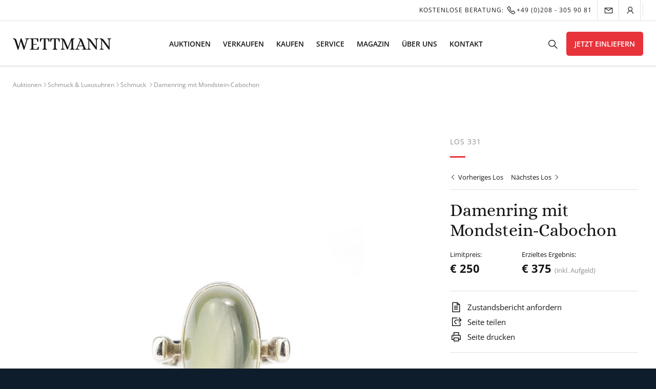

--- FILE ---
content_type: text/html; charset=UTF-8
request_url: https://wettmann.com/los/damenring-mit-mondstein-cabochon/
body_size: 47601
content:
<!doctype html><html lang="de" prefix="og: https://ogp.me/ns#"><head><meta charset="UTF-8"><script>if(navigator.userAgent.match(/MSIE|Internet Explorer/i)||navigator.userAgent.match(/Trident\/7\..*?rv:11/i)){var href=document.location.href;if(!href.match(/[?&]nowprocket/)){if(href.indexOf("?")==-1){if(href.indexOf("#")==-1){document.location.href=href+"?nowprocket=1"}else{document.location.href=href.replace("#","?nowprocket=1#")}}else{if(href.indexOf("#")==-1){document.location.href=href+"&nowprocket=1"}else{document.location.href=href.replace("#","&nowprocket=1#")}}}}</script><script>(()=>{class RocketLazyLoadScripts{constructor(){this.v="1.2.6",this.triggerEvents=["keydown","mousedown","mousemove","touchmove","touchstart","touchend","wheel"],this.userEventHandler=this.t.bind(this),this.touchStartHandler=this.i.bind(this),this.touchMoveHandler=this.o.bind(this),this.touchEndHandler=this.h.bind(this),this.clickHandler=this.u.bind(this),this.interceptedClicks=[],this.interceptedClickListeners=[],this.l(this),window.addEventListener("pageshow",(t=>{this.persisted=t.persisted,this.everythingLoaded&&this.m()})),this.CSPIssue=sessionStorage.getItem("rocketCSPIssue"),document.addEventListener("securitypolicyviolation",(t=>{this.CSPIssue||"script-src-elem"!==t.violatedDirective||"data"!==t.blockedURI||(this.CSPIssue=!0,sessionStorage.setItem("rocketCSPIssue",!0))})),document.addEventListener("DOMContentLoaded",(()=>{this.k()})),this.delayedScripts={normal:[],async:[],defer:[]},this.trash=[],this.allJQueries=[]}p(t){document.hidden?t.t():(this.triggerEvents.forEach((e=>window.addEventListener(e,t.userEventHandler,{passive:!0}))),window.addEventListener("touchstart",t.touchStartHandler,{passive:!0}),window.addEventListener("mousedown",t.touchStartHandler),document.addEventListener("visibilitychange",t.userEventHandler))}_(){this.triggerEvents.forEach((t=>window.removeEventListener(t,this.userEventHandler,{passive:!0}))),document.removeEventListener("visibilitychange",this.userEventHandler)}i(t){"HTML"!==t.target.tagName&&(window.addEventListener("touchend",this.touchEndHandler),window.addEventListener("mouseup",this.touchEndHandler),window.addEventListener("touchmove",this.touchMoveHandler,{passive:!0}),window.addEventListener("mousemove",this.touchMoveHandler),t.target.addEventListener("click",this.clickHandler),this.L(t.target,!0),this.S(t.target,"onclick","rocket-onclick"),this.C())}o(t){window.removeEventListener("touchend",this.touchEndHandler),window.removeEventListener("mouseup",this.touchEndHandler),window.removeEventListener("touchmove",this.touchMoveHandler,{passive:!0}),window.removeEventListener("mousemove",this.touchMoveHandler),t.target.removeEventListener("click",this.clickHandler),this.L(t.target,!1),this.S(t.target,"rocket-onclick","onclick"),this.M()}h(){window.removeEventListener("touchend",this.touchEndHandler),window.removeEventListener("mouseup",this.touchEndHandler),window.removeEventListener("touchmove",this.touchMoveHandler,{passive:!0}),window.removeEventListener("mousemove",this.touchMoveHandler)}u(t){t.target.removeEventListener("click",this.clickHandler),this.L(t.target,!1),this.S(t.target,"rocket-onclick","onclick"),this.interceptedClicks.push(t),t.preventDefault(),t.stopPropagation(),t.stopImmediatePropagation(),this.M()}O(){window.removeEventListener("touchstart",this.touchStartHandler,{passive:!0}),window.removeEventListener("mousedown",this.touchStartHandler),this.interceptedClicks.forEach((t=>{t.target.dispatchEvent(new MouseEvent("click",{view:t.view,bubbles:!0,cancelable:!0}))}))}l(t){EventTarget.prototype.addEventListenerWPRocketBase=EventTarget.prototype.addEventListener,EventTarget.prototype.addEventListener=function(e,i,o){"click"!==e||t.windowLoaded||i===t.clickHandler||t.interceptedClickListeners.push({target:this,func:i,options:o}),(this||window).addEventListenerWPRocketBase(e,i,o)}}L(t,e){this.interceptedClickListeners.forEach((i=>{i.target===t&&(e?t.removeEventListener("click",i.func,i.options):t.addEventListener("click",i.func,i.options))})),t.parentNode!==document.documentElement&&this.L(t.parentNode,e)}D(){return new Promise((t=>{this.P?this.M=t:t()}))}C(){this.P=!0}M(){this.P=!1}S(t,e,i){t.hasAttribute&&t.hasAttribute(e)&&(event.target.setAttribute(i,event.target.getAttribute(e)),event.target.removeAttribute(e))}t(){this._(this),"loading"===document.readyState?document.addEventListener("DOMContentLoaded",this.R.bind(this)):this.R()}k(){let t=[];document.querySelectorAll("script[type=rocketlazyloadscript][data-rocket-src]").forEach((e=>{let i=e.getAttribute("data-rocket-src");if(i&&!i.startsWith("data:")){0===i.indexOf("//")&&(i=location.protocol+i);try{const o=new URL(i).origin;o!==location.origin&&t.push({src:o,crossOrigin:e.crossOrigin||"module"===e.getAttribute("data-rocket-type")})}catch(t){}}})),t=[...new Map(t.map((t=>[JSON.stringify(t),t]))).values()],this.T(t,"preconnect")}async R(){this.lastBreath=Date.now(),this.j(this),this.F(this),this.I(),this.W(),this.q(),await this.A(this.delayedScripts.normal),await this.A(this.delayedScripts.defer),await this.A(this.delayedScripts.async);try{await this.U(),await this.H(this),await this.J()}catch(t){console.error(t)}window.dispatchEvent(new Event("rocket-allScriptsLoaded")),this.everythingLoaded=!0,this.D().then((()=>{this.O()})),this.N()}W(){document.querySelectorAll("script[type=rocketlazyloadscript]").forEach((t=>{t.hasAttribute("data-rocket-src")?t.hasAttribute("async")&&!1!==t.async?this.delayedScripts.async.push(t):t.hasAttribute("defer")&&!1!==t.defer||"module"===t.getAttribute("data-rocket-type")?this.delayedScripts.defer.push(t):this.delayedScripts.normal.push(t):this.delayedScripts.normal.push(t)}))}async B(t){if(await this.G(),!0!==t.noModule||!("noModule"in HTMLScriptElement.prototype))return new Promise((e=>{let i;function o(){(i||t).setAttribute("data-rocket-status","executed"),e()}try{if(navigator.userAgent.indexOf("Firefox/")>0||""===navigator.vendor||this.CSPIssue)i=document.createElement("script"),[...t.attributes].forEach((t=>{let e=t.nodeName;"type"!==e&&("data-rocket-type"===e&&(e="type"),"data-rocket-src"===e&&(e="src"),i.setAttribute(e,t.nodeValue))})),t.text&&(i.text=t.text),i.hasAttribute("src")?(i.addEventListener("load",o),i.addEventListener("error",(function(){i.setAttribute("data-rocket-status","failed-network"),e()})),setTimeout((()=>{i.isConnected||e()}),1)):(i.text=t.text,o()),t.parentNode.replaceChild(i,t);else{const i=t.getAttribute("data-rocket-type"),s=t.getAttribute("data-rocket-src");i?(t.type=i,t.removeAttribute("data-rocket-type")):t.removeAttribute("type"),t.addEventListener("load",o),t.addEventListener("error",(i=>{this.CSPIssue&&i.target.src.startsWith("data:")?(console.log("WPRocket: data-uri blocked by CSP -> fallback"),t.removeAttribute("src"),this.B(t).then(e)):(t.setAttribute("data-rocket-status","failed-network"),e())})),s?(t.removeAttribute("data-rocket-src"),t.src=s):t.src="data:text/javascript;base64,"+window.btoa(unescape(encodeURIComponent(t.text)))}}catch(i){t.setAttribute("data-rocket-status","failed-transform"),e()}}));t.setAttribute("data-rocket-status","skipped")}async A(t){const e=t.shift();return e&&e.isConnected?(await this.B(e),this.A(t)):Promise.resolve()}q(){this.T([...this.delayedScripts.normal,...this.delayedScripts.defer,...this.delayedScripts.async],"preload")}T(t,e){var i=document.createDocumentFragment();t.forEach((t=>{const o=t.getAttribute&&t.getAttribute("data-rocket-src")||t.src;if(o&&!o.startsWith("data:")){const s=document.createElement("link");s.href=o,s.rel=e,"preconnect"!==e&&(s.as="script"),t.getAttribute&&"module"===t.getAttribute("data-rocket-type")&&(s.crossOrigin=!0),t.crossOrigin&&(s.crossOrigin=t.crossOrigin),t.integrity&&(s.integrity=t.integrity),i.appendChild(s),this.trash.push(s)}})),document.head.appendChild(i)}j(t){let e={};function i(i,o){return e[o].eventsToRewrite.indexOf(i)>=0&&!t.everythingLoaded?"rocket-"+i:i}function o(t,o){!function(t){e[t]||(e[t]={originalFunctions:{add:t.addEventListener,remove:t.removeEventListener},eventsToRewrite:[]},t.addEventListener=function(){arguments[0]=i(arguments[0],t),e[t].originalFunctions.add.apply(t,arguments)},t.removeEventListener=function(){arguments[0]=i(arguments[0],t),e[t].originalFunctions.remove.apply(t,arguments)})}(t),e[t].eventsToRewrite.push(o)}function s(e,i){let o=e[i];e[i]=null,Object.defineProperty(e,i,{get:()=>o||function(){},set(s){t.everythingLoaded?o=s:e["rocket"+i]=o=s}})}o(document,"DOMContentLoaded"),o(window,"DOMContentLoaded"),o(window,"load"),o(window,"pageshow"),o(document,"readystatechange"),s(document,"onreadystatechange"),s(window,"onload"),s(window,"onpageshow");try{Object.defineProperty(document,"readyState",{get:()=>t.rocketReadyState,set(e){t.rocketReadyState=e},configurable:!0}),document.readyState="loading"}catch(t){console.log("WPRocket DJE readyState conflict, bypassing")}}F(t){let e;function i(e){return t.everythingLoaded?e:e.split(" ").map((t=>"load"===t||0===t.indexOf("load.")?"rocket-jquery-load":t)).join(" ")}function o(o){function s(t){const e=o.fn[t];o.fn[t]=o.fn.init.prototype[t]=function(){return this[0]===window&&("string"==typeof arguments[0]||arguments[0]instanceof String?arguments[0]=i(arguments[0]):"object"==typeof arguments[0]&&Object.keys(arguments[0]).forEach((t=>{const e=arguments[0][t];delete arguments[0][t],arguments[0][i(t)]=e}))),e.apply(this,arguments),this}}o&&o.fn&&!t.allJQueries.includes(o)&&(o.fn.ready=o.fn.init.prototype.ready=function(e){return t.domReadyFired?e.bind(document)(o):document.addEventListener("rocket-DOMContentLoaded",(()=>e.bind(document)(o))),o([])},s("on"),s("one"),t.allJQueries.push(o)),e=o}o(window.jQuery),Object.defineProperty(window,"jQuery",{get:()=>e,set(t){o(t)}})}async H(t){const e=document.querySelector("script[data-webpack]");e&&(await async function(){return new Promise((t=>{e.addEventListener("load",t),e.addEventListener("error",t)}))}(),await t.K(),await t.H(t))}async U(){this.domReadyFired=!0;try{document.readyState="interactive"}catch(t){}await this.G(),document.dispatchEvent(new Event("rocket-readystatechange")),await this.G(),document.rocketonreadystatechange&&document.rocketonreadystatechange(),await this.G(),document.dispatchEvent(new Event("rocket-DOMContentLoaded")),await this.G(),window.dispatchEvent(new Event("rocket-DOMContentLoaded"))}async J(){try{document.readyState="complete"}catch(t){}await this.G(),document.dispatchEvent(new Event("rocket-readystatechange")),await this.G(),document.rocketonreadystatechange&&document.rocketonreadystatechange(),await this.G(),window.dispatchEvent(new Event("rocket-load")),await this.G(),window.rocketonload&&window.rocketonload(),await this.G(),this.allJQueries.forEach((t=>t(window).trigger("rocket-jquery-load"))),await this.G();const t=new Event("rocket-pageshow");t.persisted=this.persisted,window.dispatchEvent(t),await this.G(),window.rocketonpageshow&&window.rocketonpageshow({persisted:this.persisted}),this.windowLoaded=!0}m(){document.onreadystatechange&&document.onreadystatechange(),window.onload&&window.onload(),window.onpageshow&&window.onpageshow({persisted:this.persisted})}I(){const t=new Map;document.write=document.writeln=function(e){const i=document.currentScript;i||console.error("WPRocket unable to document.write this: "+e);const o=document.createRange(),s=i.parentElement;let n=t.get(i);void 0===n&&(n=i.nextSibling,t.set(i,n));const c=document.createDocumentFragment();o.setStart(c,0),c.appendChild(o.createContextualFragment(e)),s.insertBefore(c,n)}}async G(){Date.now()-this.lastBreath>45&&(await this.K(),this.lastBreath=Date.now())}async K(){return document.hidden?new Promise((t=>setTimeout(t))):new Promise((t=>requestAnimationFrame(t)))}N(){this.trash.forEach((t=>t.remove()))}static run(){const t=new RocketLazyLoadScripts;t.p(t)}}RocketLazyLoadScripts.run()})();</script><meta name="viewport" content="width=device-width, initial-scale=1"><meta name="google-site-verification" content="VtfXjIjZsvhsfNMfFeJv8uQRf529F-MOPFfr4JAmFak" /><link rel="profile" href="https://gmpg.org/xfn/11"><script type="rocketlazyloadscript" data-rocket-type="application/javascript">
var ruhr_ajax_url = "https://wettmann.com";
var patentItemId = 61764;
</script><style>img:is([sizes="auto" i],[sizes^="auto," i]){contain-intrinsic-size:3000px 1500px}</style><title>Damenring mit Mondstein-Cabochon - WETTMANN Kunstauktionen</title><meta name="robots" content="follow, index, max-snippet:-1, max-video-preview:-1, max-image-preview:large"/><link rel="canonical" href="https://wettmann.com/los/damenring-mit-mondstein-cabochon/" /><meta property="og:locale" content="de_DE" /><meta property="og:type" content="article" /><meta property="og:title" content="Damenring mit Mondstein-Cabochon - WETTMANN Kunstauktionen" /><meta property="og:url" content="https://wettmann.com/los/damenring-mit-mondstein-cabochon/" /><meta property="og:site_name" content="WETTMANN Kunstauktionen" /><meta property="article:publisher" content="https://www.facebook.com/Auktionshausanderruhr" /><meta property="og:updated_time" content="2022-05-30T10:16:50+02:00" /><meta property="og:image" content="https://wettmann.com/wp-content/uploads/2022/05/331-1-1024x1024.jpg" /><meta property="og:image:secure_url" content="https://wettmann.com/wp-content/uploads/2022/05/331-1-1024x1024.jpg" /><meta property="og:image:width" content="640" /><meta property="og:image:height" content="640" /><meta property="og:image:alt" content="Damenring mit Mondstein-Cabochon - Bild 1" /><meta property="og:image:type" content="image/jpeg" /><meta name="twitter:card" content="summary_large_image" /><meta name="twitter:title" content="Damenring mit Mondstein-Cabochon - WETTMANN Kunstauktionen" /><meta name="twitter:site" content="@WETTMANNART" /><meta name="twitter:creator" content="@WETTMANNART" /><meta name="twitter:image" content="https://wettmann.com/wp-content/uploads/2022/05/331-1-1024x1024.jpg" /><script type="rocketlazyloadscript" data-rocket-type='application/javascript'>console.log('PixelYourSite Free version 9.4.6');</script><link rel='dns-prefetch' href='//maxst.icons8.com' /><link rel="alternate" type="application/rss+xml" title="WETTMANN Kunstauktionen &raquo; Feed" href="https://wettmann.com/feed/" /><link rel="alternate" type="application/rss+xml" title="WETTMANN Kunstauktionen &raquo; Kommentar-Feed" href="https://wettmann.com/comments/feed/" /><link id='omgf-preload-0' rel='preload' href='//wettmann.com/wp-content/uploads/omgf/ruhr-fonts/alice-normal-latin-ext-400.woff2' as='font' type='font/woff2' crossorigin /><link id='omgf-preload-1' rel='preload' href='//wettmann.com/wp-content/uploads/omgf/ruhr-fonts/alice-normal-latin-400.woff2' as='font' type='font/woff2' crossorigin /><link id='omgf-preload-2' rel='preload' href='//wettmann.com/wp-content/uploads/omgf/ruhr-fonts/open-sans-normal-latin-ext-400.woff2' as='font' type='font/woff2' crossorigin /><link id='omgf-preload-3' rel='preload' href='//wettmann.com/wp-content/uploads/omgf/ruhr-fonts/open-sans-normal-latin-400.woff2' as='font' type='font/woff2' crossorigin /><link id='omgf-preload-4' rel='preload' href='//wettmann.com/wp-content/uploads/omgf/ruhr-fonts/open-sans-normal-latin-ext-600.woff2' as='font' type='font/woff2' crossorigin /><link id='omgf-preload-5' rel='preload' href='//wettmann.com/wp-content/uploads/omgf/ruhr-fonts/open-sans-normal-latin-600.woff2' as='font' type='font/woff2' crossorigin /><link data-minify="1" rel='stylesheet' id='afreg-front-css-css' href='https://wettmann.com/wp-content/cache/min/1/wp-content/plugins/user-registration-plugin-for-woocommerce/front/css/afreg_front.css?ver=1763411665' type='text/css' media='all' /><link data-minify="1" rel='stylesheet' id='color-spectrum-css-css' href='https://wettmann.com/wp-content/cache/min/1/wp-content/plugins/user-registration-plugin-for-woocommerce/front/css/afreg_color_spectrum.css?ver=1763411665' type='text/css' media='all' /><style id='wp-emoji-styles-inline-css' type='text/css'>img.wp-smiley,img.emoji{display:inline !important;border:none !important;box-shadow:none !important;height:1em !important;width:1em !important;margin:0 0.07em !important;vertical-align:-0.1em !important;background:none !important;padding:0 !important}</style><link rel='stylesheet' id='wp-block-library-css' href='https://wettmann.com/wp-includes/css/dist/block-library/style.min.css?ver=6.7.4' type='text/css' media='all' /><style id='classic-theme-styles-inline-css' type='text/css'>.wp-block-button__link{color:#fff;background-color:#32373c;border-radius:9999px;box-shadow:none;text-decoration:none;padding:calc(.667em + 2px) calc(1.333em + 2px);font-size:1.125em}.wp-block-file__button{background:#32373c;color:#fff;text-decoration:none}</style><style id='global-styles-inline-css' type='text/css'>:root{--wp--preset--aspect-ratio--square:1;--wp--preset--aspect-ratio--4-3:4/3;--wp--preset--aspect-ratio--3-4:3/4;--wp--preset--aspect-ratio--3-2:3/2;--wp--preset--aspect-ratio--2-3:2/3;--wp--preset--aspect-ratio--16-9:16/9;--wp--preset--aspect-ratio--9-16:9/16;--wp--preset--color--black:#000000;--wp--preset--color--cyan-bluish-gray:#abb8c3;--wp--preset--color--white:#ffffff;--wp--preset--color--pale-pink:#f78da7;--wp--preset--color--vivid-red:#cf2e2e;--wp--preset--color--luminous-vivid-orange:#ff6900;--wp--preset--color--luminous-vivid-amber:#fcb900;--wp--preset--color--light-green-cyan:#7bdcb5;--wp--preset--color--vivid-green-cyan:#00d084;--wp--preset--color--pale-cyan-blue:#8ed1fc;--wp--preset--color--vivid-cyan-blue:#0693e3;--wp--preset--color--vivid-purple:#9b51e0;--wp--preset--gradient--vivid-cyan-blue-to-vivid-purple:linear-gradient(135deg,rgba(6,147,227,1) 0%,rgb(155,81,224) 100%);--wp--preset--gradient--light-green-cyan-to-vivid-green-cyan:linear-gradient(135deg,rgb(122,220,180) 0%,rgb(0,208,130) 100%);--wp--preset--gradient--luminous-vivid-amber-to-luminous-vivid-orange:linear-gradient(135deg,rgba(252,185,0,1) 0%,rgba(255,105,0,1) 100%);--wp--preset--gradient--luminous-vivid-orange-to-vivid-red:linear-gradient(135deg,rgba(255,105,0,1) 0%,rgb(207,46,46) 100%);--wp--preset--gradient--very-light-gray-to-cyan-bluish-gray:linear-gradient(135deg,rgb(238,238,238) 0%,rgb(169,184,195) 100%);--wp--preset--gradient--cool-to-warm-spectrum:linear-gradient(135deg,rgb(74,234,220) 0%,rgb(151,120,209) 20%,rgb(207,42,186) 40%,rgb(238,44,130) 60%,rgb(251,105,98) 80%,rgb(254,248,76) 100%);--wp--preset--gradient--blush-light-purple:linear-gradient(135deg,rgb(255,206,236) 0%,rgb(152,150,240) 100%);--wp--preset--gradient--blush-bordeaux:linear-gradient(135deg,rgb(254,205,165) 0%,rgb(254,45,45) 50%,rgb(107,0,62) 100%);--wp--preset--gradient--luminous-dusk:linear-gradient(135deg,rgb(255,203,112) 0%,rgb(199,81,192) 50%,rgb(65,88,208) 100%);--wp--preset--gradient--pale-ocean:linear-gradient(135deg,rgb(255,245,203) 0%,rgb(182,227,212) 50%,rgb(51,167,181) 100%);--wp--preset--gradient--electric-grass:linear-gradient(135deg,rgb(202,248,128) 0%,rgb(113,206,126) 100%);--wp--preset--gradient--midnight:linear-gradient(135deg,rgb(2,3,129) 0%,rgb(40,116,252) 100%);--wp--preset--font-size--small:13px;--wp--preset--font-size--medium:20px;--wp--preset--font-size--large:36px;--wp--preset--font-size--x-large:42px;--wp--preset--font-family--inter:"Inter",sans-serif;--wp--preset--font-family--cardo:Cardo;--wp--preset--spacing--20:0.44rem;--wp--preset--spacing--30:0.67rem;--wp--preset--spacing--40:1rem;--wp--preset--spacing--50:1.5rem;--wp--preset--spacing--60:2.25rem;--wp--preset--spacing--70:3.38rem;--wp--preset--spacing--80:5.06rem;--wp--preset--shadow--natural:6px 6px 9px rgba(0,0,0,0.2);--wp--preset--shadow--deep:12px 12px 50px rgba(0,0,0,0.4);--wp--preset--shadow--sharp:6px 6px 0px rgba(0,0,0,0.2);--wp--preset--shadow--outlined:6px 6px 0px -3px rgba(255,255,255,1),6px 6px rgba(0,0,0,1);--wp--preset--shadow--crisp:6px 6px 0px rgba(0,0,0,1)}:where(.is-layout-flex){gap:0.5em}:where(.is-layout-grid){gap:0.5em}body .is-layout-flex{display:flex}.is-layout-flex{flex-wrap:wrap;align-items:center}.is-layout-flex >:is(*,div){margin:0}body .is-layout-grid{display:grid}.is-layout-grid >:is(*,div){margin:0}:where(.wp-block-columns.is-layout-flex){gap:2em}:where(.wp-block-columns.is-layout-grid){gap:2em}:where(.wp-block-post-template.is-layout-flex){gap:1.25em}:where(.wp-block-post-template.is-layout-grid){gap:1.25em}.has-black-color{color:var(--wp--preset--color--black) !important}.has-cyan-bluish-gray-color{color:var(--wp--preset--color--cyan-bluish-gray) !important}.has-white-color{color:var(--wp--preset--color--white) !important}.has-pale-pink-color{color:var(--wp--preset--color--pale-pink) !important}.has-vivid-red-color{color:var(--wp--preset--color--vivid-red) !important}.has-luminous-vivid-orange-color{color:var(--wp--preset--color--luminous-vivid-orange) !important}.has-luminous-vivid-amber-color{color:var(--wp--preset--color--luminous-vivid-amber) !important}.has-light-green-cyan-color{color:var(--wp--preset--color--light-green-cyan) !important}.has-vivid-green-cyan-color{color:var(--wp--preset--color--vivid-green-cyan) !important}.has-pale-cyan-blue-color{color:var(--wp--preset--color--pale-cyan-blue) !important}.has-vivid-cyan-blue-color{color:var(--wp--preset--color--vivid-cyan-blue) !important}.has-vivid-purple-color{color:var(--wp--preset--color--vivid-purple) !important}.has-black-background-color{background-color:var(--wp--preset--color--black) !important}.has-cyan-bluish-gray-background-color{background-color:var(--wp--preset--color--cyan-bluish-gray) !important}.has-white-background-color{background-color:var(--wp--preset--color--white) !important}.has-pale-pink-background-color{background-color:var(--wp--preset--color--pale-pink) !important}.has-vivid-red-background-color{background-color:var(--wp--preset--color--vivid-red) !important}.has-luminous-vivid-orange-background-color{background-color:var(--wp--preset--color--luminous-vivid-orange) !important}.has-luminous-vivid-amber-background-color{background-color:var(--wp--preset--color--luminous-vivid-amber) !important}.has-light-green-cyan-background-color{background-color:var(--wp--preset--color--light-green-cyan) !important}.has-vivid-green-cyan-background-color{background-color:var(--wp--preset--color--vivid-green-cyan) !important}.has-pale-cyan-blue-background-color{background-color:var(--wp--preset--color--pale-cyan-blue) !important}.has-vivid-cyan-blue-background-color{background-color:var(--wp--preset--color--vivid-cyan-blue) !important}.has-vivid-purple-background-color{background-color:var(--wp--preset--color--vivid-purple) !important}.has-black-border-color{border-color:var(--wp--preset--color--black) !important}.has-cyan-bluish-gray-border-color{border-color:var(--wp--preset--color--cyan-bluish-gray) !important}.has-white-border-color{border-color:var(--wp--preset--color--white) !important}.has-pale-pink-border-color{border-color:var(--wp--preset--color--pale-pink) !important}.has-vivid-red-border-color{border-color:var(--wp--preset--color--vivid-red) !important}.has-luminous-vivid-orange-border-color{border-color:var(--wp--preset--color--luminous-vivid-orange) !important}.has-luminous-vivid-amber-border-color{border-color:var(--wp--preset--color--luminous-vivid-amber) !important}.has-light-green-cyan-border-color{border-color:var(--wp--preset--color--light-green-cyan) !important}.has-vivid-green-cyan-border-color{border-color:var(--wp--preset--color--vivid-green-cyan) !important}.has-pale-cyan-blue-border-color{border-color:var(--wp--preset--color--pale-cyan-blue) !important}.has-vivid-cyan-blue-border-color{border-color:var(--wp--preset--color--vivid-cyan-blue) !important}.has-vivid-purple-border-color{border-color:var(--wp--preset--color--vivid-purple) !important}.has-vivid-cyan-blue-to-vivid-purple-gradient-background{background:var(--wp--preset--gradient--vivid-cyan-blue-to-vivid-purple) !important}.has-light-green-cyan-to-vivid-green-cyan-gradient-background{background:var(--wp--preset--gradient--light-green-cyan-to-vivid-green-cyan) !important}.has-luminous-vivid-amber-to-luminous-vivid-orange-gradient-background{background:var(--wp--preset--gradient--luminous-vivid-amber-to-luminous-vivid-orange) !important}.has-luminous-vivid-orange-to-vivid-red-gradient-background{background:var(--wp--preset--gradient--luminous-vivid-orange-to-vivid-red) !important}.has-very-light-gray-to-cyan-bluish-gray-gradient-background{background:var(--wp--preset--gradient--very-light-gray-to-cyan-bluish-gray) !important}.has-cool-to-warm-spectrum-gradient-background{background:var(--wp--preset--gradient--cool-to-warm-spectrum) !important}.has-blush-light-purple-gradient-background{background:var(--wp--preset--gradient--blush-light-purple) !important}.has-blush-bordeaux-gradient-background{background:var(--wp--preset--gradient--blush-bordeaux) !important}.has-luminous-dusk-gradient-background{background:var(--wp--preset--gradient--luminous-dusk) !important}.has-pale-ocean-gradient-background{background:var(--wp--preset--gradient--pale-ocean) !important}.has-electric-grass-gradient-background{background:var(--wp--preset--gradient--electric-grass) !important}.has-midnight-gradient-background{background:var(--wp--preset--gradient--midnight) !important}.has-small-font-size{font-size:var(--wp--preset--font-size--small) !important}.has-medium-font-size{font-size:var(--wp--preset--font-size--medium) !important}.has-large-font-size{font-size:var(--wp--preset--font-size--large) !important}.has-x-large-font-size{font-size:var(--wp--preset--font-size--x-large) !important}:where(.wp-block-post-template.is-layout-flex){gap:1.25em}:where(.wp-block-post-template.is-layout-grid){gap:1.25em}:where(.wp-block-columns.is-layout-flex){gap:2em}:where(.wp-block-columns.is-layout-grid){gap:2em}:root:where(.wp-block-pullquote){font-size:1.5em;line-height:1.6}</style><link data-minify="1" rel='stylesheet' id='wpa-css-css' href='https://wettmann.com/wp-content/cache/min/1/wp-content/plugins/honeypot/includes/css/wpa.css?ver=1763411665' type='text/css' media='all' /><link data-minify="1" rel='stylesheet' id='woocommerce-layout-css' href='https://wettmann.com/wp-content/cache/min/1/wp-content/plugins/woocommerce/assets/css/woocommerce-layout.css?ver=1763411665' type='text/css' media='all' /><link data-minify="1" rel='stylesheet' id='woocommerce-smallscreen-css' href='https://wettmann.com/wp-content/cache/min/1/wp-content/plugins/woocommerce/assets/css/woocommerce-smallscreen.css?ver=1763411665' type='text/css' media='only screen and (max-width: 768px)' /><link data-minify="1" rel='stylesheet' id='woocommerce-general-css' href='https://wettmann.com/wp-content/cache/min/1/wp-content/plugins/woocommerce/assets/css/woocommerce.css?ver=1763411665' type='text/css' media='all' /><style id='woocommerce-inline-inline-css' type='text/css'>.woocommerce form .form-row .required{visibility:visible}</style><link data-minify="1" rel='stylesheet' id='weglot-css-css' href='https://wettmann.com/wp-content/cache/min/1/wp-content/plugins/weglot/dist/css/front-css.css?ver=1763411665' type='text/css' media='' /><link data-minify="1" rel='stylesheet' id='new-flag-css-css' href='https://wettmann.com/wp-content/cache/min/1/wp-content/plugins/weglot/app/styles/new-flags.css?ver=1763411665' type='text/css' media='all' /><link data-minify="1" rel='stylesheet' id='brands-styles-css' href='https://wettmann.com/wp-content/cache/min/1/wp-content/plugins/woocommerce/assets/css/brands.css?ver=1763411665' type='text/css' media='all' /><link data-minify="1" rel='stylesheet' id='ruhr-style-css' href='https://wettmann.com/wp-content/cache/min/1/wp-content/themes/ruhr/style.css?ver=1763411665' type='text/css' media='all' /><link data-minify="1" rel='stylesheet' id='ruhr-fonts-css' href='https://wettmann.com/wp-content/cache/min/1/wp-content/uploads/omgf/ruhr-fonts/ruhr-fonts.css?ver=1763411665' type='text/css' media='all' /><link data-minify="1" rel='stylesheet' id='ruhr-fa-css' href='https://wettmann.com/wp-content/cache/min/1/vue-static/landings/line-awesome/line-awesome/1.3.0/css/line-awesome.min.css?ver=1763411665' type='text/css' media='all' /><link data-minify="1" rel='stylesheet' id='custom-sass-style-css' href='https://wettmann.com/wp-content/cache/min/1/wp-content/themes/ruhr/sass/sass.css?ver=1763411665' type='text/css' media='all' /><link data-minify="1" rel='stylesheet' id='borlabs-cookie-css' href='https://wettmann.com/wp-content/cache/min/1/wp-content/cache/borlabs-cookie/borlabs-cookie_1_de.css?ver=1763411665' type='text/css' media='all' /><link data-minify="1" rel='stylesheet' id='woocommerce-gzd-layout-css' href='https://wettmann.com/wp-content/cache/min/1/wp-content/plugins/woocommerce-germanized/build/static/layout-styles.css?ver=1763411665' type='text/css' media='all' /><style id='woocommerce-gzd-layout-inline-css' type='text/css'>.woocommerce-checkout .shop_table{background-color:#eeeeee}.product p.deposit-packaging-type{font-size:1.25em !important}p.woocommerce-shipping-destination{display:none}.wc-gzd-nutri-score-value-a{background:url(https://wettmann.com/wp-content/plugins/woocommerce-germanized/assets/images/nutri-score-a.svg) no-repeat}.wc-gzd-nutri-score-value-b{background:url(https://wettmann.com/wp-content/plugins/woocommerce-germanized/assets/images/nutri-score-b.svg) no-repeat}.wc-gzd-nutri-score-value-c{background:url(https://wettmann.com/wp-content/plugins/woocommerce-germanized/assets/images/nutri-score-c.svg) no-repeat}.wc-gzd-nutri-score-value-d{background:url(https://wettmann.com/wp-content/plugins/woocommerce-germanized/assets/images/nutri-score-d.svg) no-repeat}.wc-gzd-nutri-score-value-e{background:url(https://wettmann.com/wp-content/plugins/woocommerce-germanized/assets/images/nutri-score-e.svg) no-repeat}</style><link data-minify="1" rel='stylesheet' id='sib-front-css-css' href='https://wettmann.com/wp-content/cache/min/1/wp-content/plugins/mailin/css/mailin-front.css?ver=1763411665' type='text/css' media='all' /><script type="rocketlazyloadscript" data-rocket-type="text/javascript" data-rocket-src="https://wettmann.com/wp-includes/js/jquery/jquery.min.js?ver=3.7.1" id="jquery-core-js" defer></script><script type="rocketlazyloadscript" data-rocket-type="text/javascript" data-rocket-src="https://wettmann.com/wp-includes/js/jquery/jquery-migrate.min.js?ver=3.4.1" id="jquery-migrate-js" defer></script><script type="rocketlazyloadscript" data-minify="1" data-rocket-type="text/javascript" data-rocket-src="https://wettmann.com/wp-content/cache/min/1/wp-content/plugins/user-registration-plugin-for-woocommerce/front/js/afreg_front.js?ver=1763411665" id="afreg-front-js-js" defer></script><script type="rocketlazyloadscript" data-minify="1" data-rocket-type="text/javascript" data-rocket-src="https://wettmann.com/wp-content/cache/min/1/wp-content/plugins/user-registration-plugin-for-woocommerce/front/js/afreg_color_spectrum.js?ver=1763411665" id="color-spectrum-js-js" defer></script><script type="rocketlazyloadscript" data-rocket-type="text/javascript" data-rocket-src="https://wettmann.com/wp-content/plugins/woocommerce/assets/js/jquery-blockui/jquery.blockUI.min.js?ver=2.7.0-wc.9.7.2" id="jquery-blockui-js" defer="defer" data-wp-strategy="defer"></script><script type="text/javascript" id="wc-add-to-cart-js-extra">

var wc_add_to_cart_params = {"ajax_url":"\/wp-admin\/admin-ajax.php","wc_ajax_url":"\/?wc-ajax=%%endpoint%%","i18n_view_cart":"Warenkorb anzeigen","cart_url":"https:\/\/wettmann.com\/warenkorb\/","is_cart":"","cart_redirect_after_add":"yes"};

</script><script type="rocketlazyloadscript" data-rocket-type="text/javascript" data-rocket-src="https://wettmann.com/wp-content/plugins/woocommerce/assets/js/frontend/add-to-cart.min.js?ver=9.7.2" id="wc-add-to-cart-js" defer="defer" data-wp-strategy="defer"></script><script type="rocketlazyloadscript" data-rocket-type="text/javascript" data-rocket-src="https://wettmann.com/wp-content/plugins/woocommerce/assets/js/js-cookie/js.cookie.min.js?ver=2.1.4-wc.9.7.2" id="js-cookie-js" defer="defer" data-wp-strategy="defer"></script><script type="text/javascript" id="woocommerce-js-extra">

var woocommerce_params = {"ajax_url":"\/wp-admin\/admin-ajax.php","wc_ajax_url":"\/?wc-ajax=%%endpoint%%","i18n_password_show":"Passwort anzeigen","i18n_password_hide":"Passwort verbergen"};

</script><script type="rocketlazyloadscript" data-rocket-type="text/javascript" data-rocket-src="https://wettmann.com/wp-content/plugins/woocommerce/assets/js/frontend/woocommerce.min.js?ver=9.7.2" id="woocommerce-js" defer="defer" data-wp-strategy="defer"></script><script type="rocketlazyloadscript" data-minify="1" data-rocket-type="text/javascript" data-rocket-src="https://wettmann.com/wp-content/cache/min/1/wp-content/plugins/weglot/dist/front-js.js?ver=1763411665" id="wp-weglot-js-js" defer></script><script type="rocketlazyloadscript" data-minify="1" data-rocket-type="text/javascript" data-rocket-src="https://wettmann.com/wp-content/cache/min/1/wp-content/themes/ruhr/js/aos.js?ver=1763411665" id="ruhr-aos-js" defer></script><script type="text/javascript" id="borlabs-cookie-prioritize-js-extra">

var borlabsCookiePrioritized = {"domain":"wettmann.com","path":"\/","version":"1","bots":"1","optInJS":{"statistics":{"google-analytics":"[base64]"},"external-media":{"google-tag-manager":"[base64]\/[base64]","googlefonts":"[base64]"}}};

</script><script type="rocketlazyloadscript" data-rocket-type="text/javascript" data-rocket-src="https://wettmann.com/wp-content/plugins/borlabs-cookie/assets/javascript/borlabs-cookie-prioritize.min.js?ver=2.2.66" id="borlabs-cookie-prioritize-js" defer></script><script type="rocketlazyloadscript" data-rocket-type="text/javascript" data-rocket-src="https://wettmann.com/wp-content/plugins/pixelyoursite/dist/scripts/jquery.bind-first-0.2.3.min.js?ver=6.7.4" id="jquery-bind-first-js" defer></script><script type="rocketlazyloadscript" data-rocket-type="text/javascript" data-rocket-src="https://wettmann.com/wp-content/plugins/pixelyoursite/dist/scripts/js.cookie-2.1.3.min.js?ver=2.1.3" id="js-cookie-pys-js" defer></script><script type="text/javascript" id="pys-js-extra">

var pysOptions = {"staticEvents":{"facebook":{"init_event":[{"delay":0,"type":"static","name":"PageView","pixelIds":["2124280781113491"],"eventID":"684b22ea-8f58-449c-b87a-7f29e343e713","params":{"page_title":"Damenring mit Mondstein-Cabochon","post_type":"los","post_id":61764,"plugin":"PixelYourSite","user_role":"guest","event_url":"wettmann.com\/los\/damenring-mit-mondstein-cabochon\/"},"e_id":"init_event","ids":[],"hasTimeWindow":false,"timeWindow":0,"woo_order":"","edd_order":""}]}},"dynamicEvents":[],"triggerEvents":[],"triggerEventTypes":[],"facebook":{"pixelIds":["2124280781113491"],"advancedMatching":[],"advancedMatchingEnabled":false,"removeMetadata":false,"contentParams":{"post_type":"los","post_id":61764,"content_name":"Damenring mit Mondstein-Cabochon","tags":"","categories":[]},"commentEventEnabled":true,"wooVariableAsSimple":false,"downloadEnabled":true,"formEventEnabled":true,"serverApiEnabled":false,"wooCRSendFromServer":false,"send_external_id":null},"debug":"","siteUrl":"https:\/\/wettmann.com","ajaxUrl":"https:\/\/wettmann.com\/wp-admin\/admin-ajax.php","ajax_event":"cf9f3be050","enable_remove_download_url_param":"1","cookie_duration":"7","last_visit_duration":"60","enable_success_send_form":"","ajaxForServerEvent":"1","gdpr":{"ajax_enabled":false,"all_disabled_by_api":false,"facebook_disabled_by_api":false,"analytics_disabled_by_api":false,"google_ads_disabled_by_api":false,"pinterest_disabled_by_api":false,"bing_disabled_by_api":false,"externalID_disabled_by_api":false,"facebook_prior_consent_enabled":true,"analytics_prior_consent_enabled":true,"google_ads_prior_consent_enabled":null,"pinterest_prior_consent_enabled":true,"bing_prior_consent_enabled":true,"cookiebot_integration_enabled":false,"cookiebot_facebook_consent_category":"marketing","cookiebot_analytics_consent_category":"statistics","cookiebot_tiktok_consent_category":"marketing","cookiebot_google_ads_consent_category":null,"cookiebot_pinterest_consent_category":"marketing","cookiebot_bing_consent_category":"marketing","consent_magic_integration_enabled":false,"real_cookie_banner_integration_enabled":false,"cookie_notice_integration_enabled":false,"cookie_law_info_integration_enabled":false},"cookie":{"disabled_all_cookie":true,"disabled_advanced_form_data_cookie":false,"disabled_landing_page_cookie":false,"disabled_first_visit_cookie":false,"disabled_trafficsource_cookie":false,"disabled_utmTerms_cookie":false,"disabled_utmId_cookie":false},"woo":{"enabled":true,"enabled_save_data_to_orders":true,"addToCartOnButtonEnabled":true,"addToCartOnButtonValueEnabled":true,"addToCartOnButtonValueOption":"price","singleProductId":null,"removeFromCartSelector":"form.woocommerce-cart-form .remove","addToCartCatchMethod":"add_cart_hook","is_order_received_page":false,"containOrderId":false},"edd":{"enabled":false}};

</script><script type="rocketlazyloadscript" data-minify="1" data-rocket-type="text/javascript" data-rocket-src="https://wettmann.com/wp-content/cache/min/1/wp-content/plugins/pixelyoursite/dist/scripts/public.js?ver=1763411665" id="pys-js" defer></script><script type="text/javascript" id="sib-front-js-js-extra">

var sibErrMsg = {"invalidMail":"Please fill out valid email address","requiredField":"Please fill out required fields","invalidDateFormat":"Please fill out valid date format","invalidSMSFormat":"Please fill out valid phone number"};
var ajax_sib_front_object = {"ajax_url":"https:\/\/wettmann.com\/wp-admin\/admin-ajax.php","ajax_nonce":"3770f5baee","flag_url":"https:\/\/wettmann.com\/wp-content\/plugins\/mailin\/img\/flags\/"};

</script><script type="rocketlazyloadscript" data-minify="1" data-rocket-type="text/javascript" data-rocket-src="https://wettmann.com/wp-content/cache/min/1/wp-content/plugins/mailin/js/mailin-front.js?ver=1763411665" id="sib-front-js-js" defer></script><link rel="https://api.w.org/" href="https://wettmann.com/wp-json/" /><link rel="EditURI" type="application/rsd+xml" title="RSD" href="https://wettmann.com/xmlrpc.php?rsd" /><meta name="generator" content="WordPress 6.7.4" /><link rel='shortlink' href='https://wettmann.com/?p=61764' /><link rel="alternate" title="oEmbed (JSON)" type="application/json+oembed" href="https://wettmann.com/wp-json/oembed/1.0/embed?url=https%3A%2F%2Fwettmann.com%2Flos%2Fdamenring-mit-mondstein-cabochon%2F" /><link rel="alternate" title="oEmbed (XML)" type="text/xml+oembed" href="https://wettmann.com/wp-json/oembed/1.0/embed?url=https%3A%2F%2Fwettmann.com%2Flos%2Fdamenring-mit-mondstein-cabochon%2F&#038;format=xml" /><meta name="generator" content="Performance Lab 2.6.1; modules: images/webp-support, images/webp-uploads"><meta name="google-site-verification" content="VtfXjIjZsvhsfNMfFeJv8uQRf529F-MOPFfr4JAmFak" /><noscript><style>.woocommerce-product-gallery{opacity:1 !important}</style></noscript><style type="text/css">.recentcomments a{display:inline !important;padding:0 !important;margin:0 !important}</style><script type="rocketlazyloadscript">if('0'==='1'){(function(w,d,s,l,i){w[l]=w[l]||[];w[l].push({"gtm.start":
new Date().getTime(),event:"gtm.js"});var f=d.getElementsByTagName(s)[0],
j=d.createElement(s),dl=l!="dataLayer"?"&l="+l:"";j.async=true;j.src=
"https://www.googletagmanager.com/gtm.js?id="+i+dl;f.parentNode.insertBefore(j,f);
})(window,document,"script","dataLayer","G-H7LSN7BP5E");}</script><script type="rocketlazyloadscript" data-minify="1" data-rocket-src="https://wettmann.com/wp-content/cache/min/1/js/sdk-loader.js?ver=1763411665" async></script><script type="rocketlazyloadscript">window.Brevo = window.Brevo || [];
Brevo.push([
"init",
{
client_key:"igioew30213i3otxu3hy9vd0",
push: {"customDomain":"https:\/\/wettmann.com\/wp-content\/plugins\/mailin\/","userId":null},
email_id : "",},]);</script><style class='wp-fonts-local' type='text/css'>@font-face{font-family:Inter;font-style:normal;font-weight:300 900;font-display:fallback;src:url('https://wettmann.com/wp-content/plugins/woocommerce/assets/fonts/Inter-VariableFont_slnt,wght.woff2') format('woff2');font-stretch:normal}@font-face{font-family:Cardo;font-style:normal;font-weight:400;font-display:fallback;src:url('https://wettmann.com/wp-content/plugins/woocommerce/assets/fonts/cardo_normal_400.woff2') format('woff2')}</style><link rel="icon" href="https://wettmann.com/wp-content/uploads/2021/06/cropped-wettmann-favicon-round-32x32.png" sizes="32x32" /><link rel="icon" href="https://wettmann.com/wp-content/uploads/2021/06/cropped-wettmann-favicon-round-192x192.png" sizes="192x192" /><link rel="apple-touch-icon" href="https://wettmann.com/wp-content/uploads/2021/06/cropped-wettmann-favicon-round-180x180.png" /><meta name="msapplication-TileImage" content="https://wettmann.com/wp-content/uploads/2021/06/cropped-wettmann-favicon-round-270x270.png" /><style type="text/css" id="wp-custom-css">.elementor-75483 .elementor-element.elementor-element-717dd36{margin-top:0 !important}</style> <script type="rocketlazyloadscript" async src=https://www.googletagmanager.com/gtag/js?id=G-708BZMDDLX></script> <script type="rocketlazyloadscript"> window.dataLayer = window.dataLayer || []; function gtag(){dataLayer.push(arguments);} gtag('js', new Date()); gtag('config', 'G-708BZMDDLX'); </script> <script type="rocketlazyloadscript" async data-rocket-src="https://www.googletagmanager.com/gtag/js?id=AW-11201765859"></script> <script type="rocketlazyloadscript"> window.dataLayer = window.dataLayer || []; function gtag(){dataLayer.push(arguments);} gtag('js', new Date()); gtag('config', 'AW-11201765859'); </script>  <script type="rocketlazyloadscript">
(function(d, w, c) {
w.BrevoConversationsID = '6273e1957feadd7ff45dac84';
w[c] = w[c] || function() {
(w[c].q = w[c].q || []).push(arguments);
};
var s = d.createElement('script');
s.async = true;
s.src = 'https://conversations-widget.brevo.com/brevo-conversations.js';
if (d.head) d.head.appendChild(s);
})(document, window, 'BrevoConversations');
</script> </head><body class="los-template-default single single-los postid-61764 theme-ruhr woocommerce-no-js"><aside id="toolbar"><div class="row"><ul> <li class="tool-phone"><a href="tel:02083059081">Kostenlose Beratung:<i class="las la-phone"></i>+49 (0)208 - 305 90 81</a></li> <li class="tool-mail"><a href="mailto:info@wettmann.com" target="_blank"><i class="las la-envelope"></i></a></li> <li class="tool-user-account"><a href="/mein-konto"><i class="las la-user"></i></a></li> <li><aside data-wg-notranslate="" class="country-selector weglot-dropdown close_outside_click closed weglot-shortcode wg-" tabindex="0" aria-expanded="false" aria-label="Language selected: German"><ul role="none"></ul></aside></li></ul></div></aside><button id="show-mobile" class="nav-button nav-button-trigger bt-show-mobile"><span></span><span></span><span></span><span></span></button><nav id="mobile-navigation-container" class="hidden"><ul id="mobile-navigation" class="sm sm-wettmann"><li id="menu-item-51756" class="menu-item menu-item-type-post_type menu-item-object-page menu-item-home menu-item-51756"><a href="https://wettmann.com/">WETTMANN</a></li><li id="menu-item-51758" class="menu-item menu-item-type-post_type menu-item-object-page menu-item-51758"><a href="https://wettmann.com/auktionen/">Auktionen</a></li><li id="menu-item-51762" class="menu-item menu-item-type-post_type menu-item-object-page menu-item-51762"><a href="https://wettmann.com/verkaufen/">Verkaufen</a></li><li id="menu-item-51759" class="menu-item menu-item-type-post_type menu-item-object-page menu-item-51759"><a href="https://wettmann.com/kaufen/">Kaufen</a></li><li id="menu-item-51763" class="menu-item menu-item-type-post_type menu-item-object-page menu-item-has-children menu-item-51763"><a href="https://wettmann.com/service/">Service</a><ul class="sub-menu"><li id="menu-item-51769" class="menu-item menu-item-type-post_type menu-item-object-page menu-item-51769"><a href="https://wettmann.com/katalogarchiv/">Katalogarchiv</a></li><li id="menu-item-51766" class="menu-item menu-item-type-post_type menu-item-object-page menu-item-51766"><a href="https://wettmann.com/kuenstlerdatenbank/">Künstlerdatenbank</a></li><li id="menu-item-51765" class="menu-item menu-item-type-post_type menu-item-object-page menu-item-51765"><a href="https://wettmann.com/expertise/">Expertise</a></li><li id="menu-item-51764" class="menu-item menu-item-type-post_type menu-item-object-page menu-item-51764"><a href="https://wettmann.com/newsletter/">Newsletter</a></li><li id="menu-item-64437" class="menu-item menu-item-type-post_type menu-item-object-page menu-item-64437"><a href="https://wettmann.com/transport/">Versand | Transport</a></li></ul></li><li id="menu-item-51757" class="menu-item menu-item-type-post_type menu-item-object-page current_page_parent menu-item-has-children menu-item-51757"><a href="https://wettmann.com/magazin/">Magazin</a><ul class="sub-menu"><li id="menu-item-51914" class="menu-item menu-item-type-taxonomy menu-item-object-category menu-item-51914"><a href="https://wettmann.com/category/aktuelles/">Aktuelles</a></li><li id="menu-item-51915" class="menu-item menu-item-type-taxonomy menu-item-object-category menu-item-51915"><a href="https://wettmann.com/category/auktionen/">Auktionen</a></li><li id="menu-item-58859" class="menu-item menu-item-type-taxonomy menu-item-object-category menu-item-58859"><a href="https://wettmann.com/category/ratgeber/">Ratgeber</a></li><li id="menu-item-58858" class="menu-item menu-item-type-taxonomy menu-item-object-category menu-item-58858"><a href="https://wettmann.com/category/kuenstler/">Künstler</a></li><li id="menu-item-51916" class="menu-item menu-item-type-taxonomy menu-item-object-category menu-item-51916"><a href="https://wettmann.com/category/events/">Events</a></li></ul></li><li id="menu-item-51761" class="menu-item menu-item-type-post_type menu-item-object-page menu-item-has-children menu-item-51761"><a href="https://wettmann.com/ueber-uns/">Über uns</a><ul class="sub-menu"><li id="menu-item-55564" class="menu-item menu-item-type-post_type menu-item-object-page menu-item-55564"><a href="https://wettmann.com/ueber-uns/">Unternehmen</a></li><li id="menu-item-55799" class="menu-item menu-item-type-post_type menu-item-object-page menu-item-55799"><a href="https://wettmann.com/standorte/">Auktionshäuser &#038; Repräsentanzen</a></li><li id="menu-item-55560" class="menu-item menu-item-type-post_type menu-item-object-page menu-item-55560"><a href="https://wettmann.com/team/">Team</a></li><li id="menu-item-58910" class="menu-item menu-item-type-post_type menu-item-object-page menu-item-58910"><a href="https://wettmann.com/beirat/">Beirat</a></li><li id="menu-item-55804" class="menu-item menu-item-type-post_type menu-item-object-page menu-item-55804"><a href="https://wettmann.com/karriere/">Karriere</a></li></ul></li><li id="menu-item-51760" class="menu-item menu-item-type-post_type menu-item-object-page menu-item-has-children menu-item-51760"><a href="https://wettmann.com/kontakt/">Kontakt</a><ul class="sub-menu"><li id="menu-item-55243" class="menu-item menu-item-type-post_type menu-item-object-page menu-item-55243"><a href="https://wettmann.com/auktionshaus-muelheim-an-der-ruhr/">Mülheim an der Ruhr</a></li><li id="menu-item-55250" class="menu-item menu-item-type-post_type menu-item-object-page menu-item-55250"><a href="https://wettmann.com/auktionshaus-essen/">Essen</a></li><li id="menu-item-94720" class="menu-item menu-item-type-post_type menu-item-object-page menu-item-94720"><a href="https://wettmann.com/auktionshaus-duesseldorf/">Düsseldorf</a></li><li id="menu-item-55238" class="menu-item menu-item-type-post_type menu-item-object-page menu-item-55238"><a href="https://wettmann.com/auktionshaus-rheinland/">Rheinland</a></li></ul></li><li><form method="get" class="search-form" action="https://wettmann.com"><input type="search" id="search-mobile" class="search-field" placeholder="Suche &hellip;" value="" name="s"><input type="submit" class="search-submit" value=""><i class="las la-search search-trigger"></i></form></li><li><ul id="mobile-social"> <li class="button-einliefern"><a href="/kunst-einliefern">Einliefern</a> <li><a href="whatsapp://send?phone=49015204935835" target="_blank"><i class="lab la-whatsapp"></i></a></li> <li><a href="mailto:info@wettmann.com"><i class="las la-envelope"></i></a></li><li><a href="https://instagram.com/wettmannkunstauktionen/" target="_blank"><i class="lab la-instagram"></i></a></li><li><a href="https://www.facebook.com/Auktionshausanderruhr" target="_blank"><i class="lab la-facebook"></i></a></li><li><a href="https://www.youtube.com/channel/UCxt8oNqFZlt-BdZgoFQ2bZw" target="_blank"><i class="lab la-youtube"></i></a></li></ul></li></ul></nav><div id="search-header"><button class="close"><i class="las la-times"></i></button><form method="get" class="search-form overlay overlay-scale" action="/"><input type="search" id="search-overlay-input" class="search-field" placeholder="Suche &hellip;" value="" name="s" autofocus><input type="submit" class="search-submit" value=""><span class="search-icon"></span></form><div class="beliebte-suchbegriffe">Beliebte Suchbegriffe:<a href="https://wettmann.com/kunst-einliefern">Kunst einliefern</a><a href="https://wettmann.com/auktionen/">Auktionen</a><a href="https://wettmann.com/art-store/">Kunst direkt kaufen</a><a href="https://wettmann.com/kontakt/">Kontakt</a></div></div><header id="wett-header" class="clearHeader"><div class="row"><div class="wett-logo"><a href="https://wettmann.com">Wettmann</a></div><nav id="main-menu-container" class="menu-container"><ul id="main-menu" class="menu"><li id="menu-item-107" class="menu-item menu-item-type-post_type menu-item-object-page menu-item-107"><a href="https://wettmann.com/auktionen/">Auktionen</a></li><li id="menu-item-123" class="menu-item menu-item-type-post_type menu-item-object-page menu-item-123"><a href="https://wettmann.com/verkaufen/">Verkaufen</a></li><li id="menu-item-130" class="menu-item menu-item-type-post_type menu-item-object-page menu-item-130"><a href="https://wettmann.com/kaufen/">Kaufen</a></li><li id="menu-item-134" class="menu-item menu-item-type-post_type menu-item-object-page menu-item-has-children menu-item-134"><a href="https://wettmann.com/service/">Service</a><ul class="sub-menu"><li id="menu-item-172" class="menu-item menu-item-type-post_type menu-item-object-page menu-item-172"><a href="https://wettmann.com/expertise/">Expertise</a></li><li id="menu-item-54343" class="menu-item menu-item-type-post_type menu-item-object-page menu-item-54343"><a href="https://wettmann.com/galerie-der-rekorde/">Galerie der Rekorde</a></li><li id="menu-item-175" class="menu-item menu-item-type-post_type menu-item-object-page menu-item-175"><a href="https://wettmann.com/kuenstlerdatenbank/">Künstlerdatenbank</a></li><li id="menu-item-174" class="menu-item menu-item-type-post_type menu-item-object-page menu-item-174"><a href="https://wettmann.com/katalogarchiv/">Katalogarchiv</a></li><li id="menu-item-202" class="menu-item menu-item-type-post_type menu-item-object-page menu-item-202"><a href="https://wettmann.com/newsletter/">Newsletter</a></li><li id="menu-item-64436" class="menu-item menu-item-type-post_type menu-item-object-page menu-item-64436"><a href="https://wettmann.com/transport/">Versand | Transport</a></li></ul></li><li id="menu-item-136" class="menu-item menu-item-type-post_type menu-item-object-page current_page_parent menu-item-136"><a href="https://wettmann.com/magazin/">Magazin</a></li><li id="menu-item-118" class="menu-item menu-item-type-post_type menu-item-object-page menu-item-has-children menu-item-118"><a href="https://wettmann.com/ueber-uns/">Über uns</a><ul class="sub-menu"><li id="menu-item-55565" class="menu-item menu-item-type-post_type menu-item-object-page menu-item-55565"><a href="https://wettmann.com/ueber-uns/">Unternehmen</a></li><li id="menu-item-55798" class="menu-item menu-item-type-post_type menu-item-object-page menu-item-55798"><a href="https://wettmann.com/standorte/">Auktionshäuser &#038; Repräsentanzen</a></li><li id="menu-item-55559" class="menu-item menu-item-type-post_type menu-item-object-page menu-item-55559"><a href="https://wettmann.com/team/">Unser Team</a></li><li id="menu-item-58911" class="menu-item menu-item-type-post_type menu-item-object-page menu-item-58911"><a href="https://wettmann.com/beirat/">Beirat</a></li><li id="menu-item-55803" class="menu-item menu-item-type-post_type menu-item-object-page menu-item-55803"><a href="https://wettmann.com/karriere/">Karriere</a></li></ul></li><li id="menu-item-131" class="menu-item menu-item-type-post_type menu-item-object-page menu-item-has-children menu-item-131"><a href="https://wettmann.com/kontakt/">Kontakt</a><ul class="sub-menu"><li id="menu-item-55244" class="menu-item menu-item-type-post_type menu-item-object-page menu-item-55244"><a href="https://wettmann.com/auktionshaus-muelheim-an-der-ruhr/">Mülheim an der Ruhr</a></li><li id="menu-item-55249" class="menu-item menu-item-type-post_type menu-item-object-page menu-item-55249"><a href="https://wettmann.com/auktionshaus-essen/">Essen</a></li><li id="menu-item-94721" class="menu-item menu-item-type-post_type menu-item-object-page menu-item-94721"><a href="https://wettmann.com/auktionshaus-duesseldorf/">Düsseldorf</a></li><li id="menu-item-55239" class="menu-item menu-item-type-post_type menu-item-object-page menu-item-55239"><a href="https://wettmann.com/auktionshaus-rheinland/">Rheinland</a></li></ul></li></ul></nav><aside><ul><li><div id="top-cart"><a id="cart-header" href="https://wettmann.com/warenkorb/" title="Einkaufskorb anzeigen"><i class="las la-shopping-bag"></i></a></div></li><li><a href="#search-header"><i class="las la-search search-trigger"></i></a></li><li><a href="/kunst-einliefern" class="cta-top">Jetzt einliefern</a></li></ul></aside><aside id="mobile-cta"><ul><li><a href="tel:02083059081"><i class="las la-phone"></i></a></li><li><a href="whatsapp://send?phone=49015204935835"><i class="lab la-whatsapp"></i></a></li><li><a href="mailto:info@wettmann.com"><i class="las la-envelope"></i></a></li></ul></aside></div></header><main id="site-wrapper"><aside id="breadcrumb"><ul><li><a href="">Auktionen</a><i class="las la-angle-right"></i></li><li><a href="https://wettmann.com/auktion/schmuck-luxusuhren-2022/">Schmuck &amp; Luxusuhren</a><i class="las la-angle-right"></i></li><li>Schmuck <i class="las la-angle-right"></i></li><li>Damenring mit Mondstein-Cabochon</li></ul></aside><article id="wett-auction" class="auction-lot"><section id="auction-header"><div class="row"><div id="auction-cover" class="col-8"><figure><div id="main-thumb"><a href="https://wettmann.com/wp-content/uploads/2022/05/331-1-scaled.jpg" data-fancybox="gallery" data-base-class="gallery-lightbox" data-caption=""><img width="800" height="800" src="https://wettmann.com/wp-content/uploads/2022/05/331-1-800x800.jpg" alt="Damenring mit Mondstein-Cabochon - Bild 1"/></a></div><div id="small-thumbs"><a href="https://wettmann.com/wp-content/uploads/2022/05/331-2-scaled.jpg" data-base-class="gallery-lightbox" data-fancybox="gallery" data-caption=""><img width="150" height="150" src="https://wettmann.com/wp-content/uploads/2022/05/331-2-150x150.jpg" alt="Damenring mit Mondstein-Cabochon - Bild 2"/></a><a href="https://wettmann.com/wp-content/uploads/2022/05/331-3-scaled.jpg" data-base-class="gallery-lightbox" data-fancybox="gallery" data-caption=""><img width="150" height="150" src="https://wettmann.com/wp-content/uploads/2022/05/331-3-150x150.jpg" alt="Damenring mit Mondstein-Cabochon - Bild 3"/></a><a href="https://wettmann.com/wp-content/uploads/2022/05/331-4-scaled.jpg" data-base-class="gallery-lightbox" data-fancybox="gallery" data-caption=""><img width="150" height="150" src="https://wettmann.com/wp-content/uploads/2022/05/331-4-150x150.jpg" alt="Damenring mit Mondstein-Cabochon - Bild 4"/></a><a href="https://wettmann.com/wp-content/uploads/2022/05/331-5-scaled.jpg" data-base-class="gallery-lightbox" data-fancybox="gallery" data-caption=""><img width="150" height="150" src="https://wettmann.com/wp-content/uploads/2022/05/331-5-150x150.jpg" alt="Damenring mit Mondstein-Cabochon - Bild 5"/></a></div></figure></div><div id="auction-first-look" class="col-4"><p class="heading-toptitle lot-number">LOS 331</p><div style="display: flex; padding: 10px 0; gap: 10px;" class="js-lot-buttons"><a style="padding: 0 15px 0 0; color: #171717; font-size: 13px;" class="lot-button-switch-js" href="https://wettmann.com/los/collier-mit-brillantbesatz/"><i class="las la-angle-left"></i>&nbsp;Vorheriges&nbsp;Los</a><a style="padding: 0 15px 0 0; color: #171717; font-size: 13px;" class="lot-button-switch-js" href="https://wettmann.com/los/armreif/">Nächstes&nbsp;Los&nbsp;<i class="las la-angle-right"></i></a></div><style>.js-lot-buttons{display:flex;padding:10px 0;gap:10px;white-space;nowrap;padding-bottom:15px;border-bottom:1px solid #e1e1e1}.lot-button-switch-js{}.lot-button-switch-js:hover,.lot-button-switch-js:focus{}</style><h1>Damenring mit Mondstein-Cabochon</h1><p></p><ul id="lot-price"><li><span>Limitpreis:</span> € 250</li><li><span>Erzieltes Ergebnis:</span> € 375 <span class="hint">(inkl. Aufgeld)</span></li></ul><div id="lot-options"> <ul> <li><a data-fancybox="form-report" data-src="#form-condition" href="javascript:;" title="Zustandsbericht anfordern"><i class="las la-file-alt"></i> Zustandsbericht anfordern</a></li> <li><a data-fancybox data-base-class="sharing-lightbox" data-src="#sharing-box" href="javascript:;"><i class="las la-share-square"></i> Seite teilen</a></li> <li><a href="https://wettmann.com/los/damenring-mit-mondstein-cabochon/print/" target="_blank" rel="nofollow"><i class="las la-print"></i> Seite drucken</a></li> </ul></div><aside id="lot-sell-similar"><strong>Sie wollen ein ähnliches Objekt verkaufen?</strong> Unsere Experten beraten Sie kostenlos & unverbindlich!<ul class="ansprechpartner-info"> <li> <img width="200" height="200" src="https://wettmann.com/wp-content/uploads/2021/01/david-c-wettmann-200x200.jpg" alt="" class="expert-avatar"> <div> <span class="ansprechpartner-name">David Christian Wettmann</span> <span class="ansprechpartner-mail"><a href="mailto:info@wettmann.com">info@wettmann.com</a></span> +49 (0)208 - 302 69 81</div> </li> </ul><ul id="lot-contact"><li><a href="whatsapp://send?phone=49015204935835" title="Kontakt per WhatsApp - +49 (0)152 04935835"><i class="lab la-whatsapp"></i>Anfrage per WhatsApp</a></li><li><a data-fancybox="form-top" data-src="#lp-form" href="javascript:;" title="Fotos direkt über unser Formular hochladen"><i class="las la-file-upload"></i>Anfrage per Formular</a></li></ul></aside></div></div><div class="row"><div id="lot-info" class="col-7"><div class="lot-description"><h4 class="heading-deco">Beschreibung</h4><p>Dänemark, 585 Weißgold, punziert, Mondstein-Cabochon, Maße des Cabochons 19 mm x 11 mm, Ringdurchmesser 18 mm, Gewicht ca. 11,1 g</p></div></div></div></section><aside><div id="newsletter-content"><div class="newsletter-image col-6"><img width="900" height="686" src="https://wettmann.com/wp-content/uploads/2021/08/kunstauktionen-newsletter.jpg" alt="Kunstauktionen Newsletter"/></div><div class="newsletter-text col-6"><h3>Abonnieren Sie unseren kostenlosen Newsletter!</h3><p>Wir informieren Sie 6-8 mal im Jahr über
zukünftige Auktionen, exklusive Veranstaltungen und Neuigkeiten.</p><form id="sib_signup_form_2" method="post" class="sib_signup_form"><div class="sib_loader" style="display:none;"><img width="20" height="20"
src="https://wettmann.com/wp-includes/images/spinner.gif" alt="loader"></div><input type="hidden" name="sib_form_action" value="subscribe_form_submit"><input type="hidden" name="sib_form_id" value="2"> <input type="hidden" name="sib_form_alert_notice" value="Bitte füllen Sie dieses Formular aus."> <input type="hidden" name="sib_form_invalid_email_notice" value="Diese E-mail Adresse ist leider nicht gültig."> <input type="hidden" name="sib_security" value="3770f5baee"><div class="sib_signup_box_inside_2"><div style="/*display:none*/" class="sib_msg_disp"></div> <p class="sib-email-area"> <input type="email" class="sib-email-area" name="email" required="required" placeholder="Ihre E-mail"> <input type="submit" class="sib-default-btn" value="Anmelden"></p><p class="sib-OPT_IN-area"> <input type="hidden" name="OPT_IN" value="0"><input type="checkbox" value="1" class="sib-OPT_IN-area" name="OPT_IN">Ich möchte Ihren Newsletter erhalten und akzeptiere die <a href="https://wettmann.com/datenschutz/" target="_blank">Datenschutzerklärung</a>.</p><div class="g-recaptcha-v3" data-sitekey="6LcxChErAAAAAErPysHVvlYKSQ9ejRhxZiQX47Zg" style="display: none"></div></div></form><style>form#sib_signup_form_2 p.sib-alert-message{padding:6px 12px;margin-bottom:20px;border:1px solid transparent;border-radius:4px;-webkit-box-sizing:border-box;-moz-box-sizing:border-box;box-sizing:border-box}form#sib_signup_form_2 p.sib-alert-message-error{background-color:#f2dede;border-color:#ebccd1;color:#a94442}form#sib_signup_form_2 p.sib-alert-message-success{background-color:#dff0d8;border-color:#d6e9c6;color:#3c763d}form#sib_signup_form_2 p.sib-alert-message-warning{background-color:#fcf8e3;border-color:#faebcc;color:#8a6d3b}</style><p class="hint">Aufgrund der EU-Datenschutzgrundverordnung (DSGVO) findet die Registrierung in 2 Schritten statt. Bitte bestätigen Sie in der automatisierten Email,
die Sie nach dem Absenden Ihrer E-Mail-Adresse erhalten, dass Sie zukünftig von uns informiert werden möchten.</p></div></div></aside><section id="similar-lots"><div class="row"><div id="auction-lots" class="col-12"><h3 class="heading-deco header-center align-center">Weitere Lose in dieser Auktion</h3><ul id="lots-listing"><li class="col-3"><a href="https://wettmann.com/los/patek-philippe/"><figure><img width="800" height="800" src="https://wettmann.com/wp-content/uploads/2022/05/373-1-800x800.jpg" alt="Patek Philippe"/></figure><h4>Patek Philippe</h4><div class="lot-estimate"><span>Limit:</span> € 7.000</div><div class="lot-result"><span>Zuschlag:</span> € 9.100 <span class="hint">(inkl. Aufgeld)</span></div></a></li><li class="col-3"><a href="https://wettmann.com/los/damenarmband-mit-saphirbesatz-3/"><figure><img width="800" height="800" src="https://wettmann.com/wp-content/uploads/2022/05/263-1-800x800.jpg" alt="Damenarmband mit Saphirbesatz"/></figure><h4>Damenarmband mit Saphirbesatz</h4><div class="lot-estimate"><span>Limit:</span> € 250</div></a></li><li class="col-3"><a href="https://wettmann.com/los/longines/"><figure><img width="679" height="800" src="https://wettmann.com/wp-content/uploads/2022/05/361-1-679x800.jpg" alt="Longines"/></figure><h4>Longines</h4><div class="lot-estimate"><span>Limit:</span> € 750</div><div class="lot-result"><span>Zuschlag:</span> € 975 <span class="hint">(inkl. Aufgeld)</span></div></a></li><li class="col-3"><a href="https://wettmann.com/los/damenarmreif/"><figure><img width="800" height="800" src="https://wettmann.com/wp-content/uploads/2022/05/298-1-800x800.jpg" alt="Damenarmreif"/></figure><h4>Damenarmreif</h4><div class="lot-estimate"><span>Limit:</span> € 220</div><div class="lot-result"><span>Zuschlag:</span> € 286 <span class="hint">(inkl. Aufgeld)</span></div></a></li></ul></div></div></section></article></main><script id="lots-listing-template" type="text/x-handlebars-template">
<li class="col-3">
<a href="https://wettmann.com/los/{{slug}}/">
<figure>
<img src="{{img}}" alt="{{titel}}" loading="lazy" width="570" height="570">
</figure>
<span class="lot-number">LOS {{losnummer}}</span>
<h4>{{titel}}</h4>
<span class="lot-estimate">Limitpreis: € {{limitpreis}}</span>
</a>
</li>
</script><div id="bid-form" class="tabs-form"><h3>Gebot abgeben</h3><div class="tabs w-tabs-nav"><button class="tabs-button active" data-target="tab-gebot" data-parent="bid-form">Gebot</button><button class="tabs-button" data-target="tab-optionen" data-parent="bid-form">Bietoptionen</button></div><div id="tab-gebot" class="w-tabs visible"><div class="wpforms-container wpforms-container-full wpforms-render-modern" id="wpforms-55198"><form id="wpforms-form-55198" class="wpforms-validate wpforms-form" data-formid="55198" method="post" enctype="multipart/form-data" action="/los/damenring-mit-mondstein-cabochon/?wpforms_form_id=55198" data-token="93a22ad46fa44ec66e379b7307e0b2cf" data-token-time="1768823345"><noscript class="wpforms-error-noscript">Bitte aktivieren Sie JavaScript in Ihrem Browser, um dieses Formular fertigzustellen.</noscript><div class="wpforms-hidden" id="wpforms-error-noscript">Bitte aktivieren Sie JavaScript in Ihrem Browser, um dieses Formular fertigzustellen.</div><div class="wpforms-field-container"><div id="wpforms-55198-field_33-container" class="wpforms-field wpforms-field-text wpf-disable-field" data-field-id="33"><label class="wpforms-field-label" for="wpforms-55198-field_33">Auktion</label><input type="text" id="wpforms-55198-field_33" class="wpforms-field-medium" name="wpforms[fields][33]" value="Schmuck &amp; Luxusuhren" aria-errormessage="wpforms-55198-field_33-error" ></div><div id="wpforms-55198-field_32-container" class="wpforms-field wpforms-field-text wpf-disable-field" data-field-id="32"><label class="wpforms-field-label" for="wpforms-55198-field_32">Objekt-Titel</label><input type="text" id="wpforms-55198-field_32" class="wpforms-field-large" name="wpforms[fields][32]" value="Damenring mit Mondstein-Cabochon" aria-errormessage="wpforms-55198-field_32-error" ></div><div id="wpforms-55198-field_17-container" class="wpforms-field wpforms-field-text wpf-disable-field" data-field-id="17"><label class="wpforms-field-label" for="wpforms-55198-field_17">Losnummer</label><input type="text" id="wpforms-55198-field_17" class="wpforms-field-medium" name="wpforms[fields][17]" value="331" placeholder="z.B. LOS 34" aria-errormessage="wpforms-55198-field_17-error" ></div><div id="wpforms-55198-field_34-container" class="wpforms-field wpforms-field-divider" data-field-id="34"><h3 id="wpforms-55198-field_34" aria-errormessage="wpforms-55198-field_34-error">Schriftliches Vorgebot</h3></div><div id="wpforms-55198-field_24-container" class="wpforms-field wpforms-field-text" data-field-id="24"><label class="wpforms-field-label" for="wpforms-55198-field_24">Höchstgebot eintragen</label><input type="text" id="wpforms-55198-field_24" class="wpforms-field-medium" name="wpforms[fields][24]" placeholder="z.B. 1.200 €" aria-errormessage="wpforms-55198-field_24-error" aria-describedby="wpforms-55198-field_24-description" ><div id="wpforms-55198-field_24-description" class="wpforms-field-description">Das Höchstgebot ist bei einem schriftlichen Vorgebot notwendig.</div></div><div id="wpforms-55198-field_21-container" class="wpforms-field wpforms-field-checkbox" data-field-id="21"><fieldset><legend class="wpforms-field-label wpforms-label-hide" aria-hidden="false">Zustimmung zu Höchstbetrag <span class="wpforms-required-label" aria-hidden="true">*</span></legend><ul id="wpforms-55198-field_21" class="wpforms-field-required"><li class="choice-1 depth-1"><input type="checkbox" id="wpforms-55198-field_21_1" name="wpforms[fields][21][]" value=" Hiermit beauftrage ich WETTMANN - Kunstauktionen in meinem Namen und Rechnung bis zu dem angegeben Höchstbetrag zu bieten. " aria-errormessage="wpforms-55198-field_21_1-error" required ><label class="wpforms-field-label-inline" for="wpforms-55198-field_21_1">Hiermit beauftrage ich WETTMANN - Kunstauktionen in meinem Namen und Rechnung bis zu dem angegeben Höchstbetrag zu bieten.</label></li></ul></fieldset></div><div id="wpforms-55198-field_35-container" class="wpforms-field wpforms-field-divider" data-field-id="35"><h3 id="wpforms-55198-field_35" aria-errormessage="wpforms-55198-field_35-error">Telefongebot</h3></div><div id="wpforms-55198-field_23-container" class="wpforms-field wpforms-field-checkbox" data-field-id="23"><fieldset><legend class="wpforms-field-label wpforms-label-hide" aria-hidden="false">Telefonbieten</legend><ul id="wpforms-55198-field_23"><li class="choice-1 depth-1"><input type="checkbox" id="wpforms-55198-field_23_1" name="wpforms[fields][23][]" value="Ich möchte telefonisch mitbieten (Als Telefonbieter biete ich automatisch das Limit.)" aria-errormessage="wpforms-55198-field_23_1-error" ><label class="wpforms-field-label-inline" for="wpforms-55198-field_23_1">Ich möchte telefonisch mitbieten (Als Telefonbieter biete ich automatisch das Limit.)</label></li></ul></fieldset></div><div id="wpforms-55198-field_27-container" class="wpforms-field wpforms-field-text" data-field-id="27"><label class="wpforms-field-label wpforms-label-hide" for="wpforms-55198-field_27" aria-hidden="false">Ihre Telefonnummer (1)</label><input type="text" id="wpforms-55198-field_27" class="wpforms-field-medium" name="wpforms[fields][27]" placeholder="Ihre Telefonnummer" aria-errormessage="wpforms-55198-field_27-error" ></div><div id="wpforms-55198-field_28-container" class="wpforms-field wpforms-field-text" data-field-id="28"><label class="wpforms-field-label wpforms-label-hide" for="wpforms-55198-field_28" aria-hidden="false">Ihre Telefonnummer (2)</label><input type="text" id="wpforms-55198-field_28" class="wpforms-field-medium" name="wpforms[fields][28]" placeholder="Alternative Telefonnummer" aria-errormessage="wpforms-55198-field_28-error" ></div><div id="wpforms-55198-field_36-container" class="wpforms-field wpforms-field-divider" data-field-id="36"><h3 id="wpforms-55198-field_36" aria-errormessage="wpforms-55198-field_36-error">Kontaktdaten</h3></div><div id="wpforms-55198-field_3-container" class="wpforms-field wpforms-field-name" data-field-id="3"><label class="wpforms-field-label wpforms-label-hide" for="wpforms-55198-field_3" aria-hidden="false">Name <span class="wpforms-required-label" aria-hidden="true">*</span></label><input type="text" id="wpforms-55198-field_3" class="wpforms-field-medium wpforms-field-required" name="wpforms[fields][3]" placeholder="Ihr Name" aria-errormessage="wpforms-55198-field_3-error" required></div><div id="wpforms-55198-field_30-container" class="wpforms-field wpforms-field-text wpforms-one-half wpforms-first" data-field-id="30"><label class="wpforms-field-label wpforms-label-hide" for="wpforms-55198-field_30" aria-hidden="false">Strasse <span class="wpforms-required-label" aria-hidden="true">*</span></label><input type="text" id="wpforms-55198-field_30" class="wpforms-field-medium wpforms-field-required" name="wpforms[fields][30]" placeholder="Straße" aria-errormessage="wpforms-55198-field_30-error" required></div><div id="wpforms-55198-field_31-container" class="wpforms-field wpforms-field-number wpforms-one-half" data-field-id="31"><label class="wpforms-field-label wpforms-label-hide" for="wpforms-55198-field_31" aria-hidden="false">PLZ <span class="wpforms-required-label" aria-hidden="true">*</span></label><input type="number" id="wpforms-55198-field_31" class="wpforms-field-medium wpforms-field-required" name="wpforms[fields][31]" placeholder="PLZ" step="any" aria-errormessage="wpforms-55198-field_31-error" required></div><div id="wpforms-55198-field_14-container" class="wpforms-field wpforms-field-select wpforms-field-select-style-classic" data-field-id="14"><label class="wpforms-field-label wpforms-label-hide" for="wpforms-55198-field_14" aria-hidden="false">Land <span class="wpforms-required-label" aria-hidden="true">*</span></label><select id="wpforms-55198-field_14" class="wpforms-field-medium wpforms-field-required" name="wpforms[fields][14]" required="required"><option value="" class="placeholder" disabled selected='selected'>Land auswählen</option><option value="Afghanistan" >Afghanistan</option><option value="Albanien" >Albanien</option><option value="Algerien" >Algerien</option><option value="Amerikanisch-Samoa" >Amerikanisch-Samoa</option><option value="Amerikanische Jungferninseln" >Amerikanische Jungferninseln</option><option value="Andorra" >Andorra</option><option value="Angola" >Angola</option><option value="Anguilla" >Anguilla</option><option value="Antarktis" >Antarktis</option><option value="Antigua und Barbuda" >Antigua und Barbuda</option><option value="Argentinien" >Argentinien</option><option value="Armenien" >Armenien</option><option value="Aruba" >Aruba</option><option value="Aserbaidschan" >Aserbaidschan</option><option value="Australien" >Australien</option><option value="Bahamas" >Bahamas</option><option value="Bahrain" >Bahrain</option><option value="Bangladesh" >Bangladesh</option><option value="Barbados" >Barbados</option><option value="Belgien" >Belgien</option><option value="Belize" >Belize</option><option value="Benin" >Benin</option><option value="Bermuda" >Bermuda</option><option value="Bhutan" >Bhutan</option><option value="Bolivien (Plurinationaler Staat)" >Bolivien (Plurinationaler Staat)</option><option value="Bonaire, Sint Eustatius und Saba" >Bonaire, Sint Eustatius und Saba</option><option value="Bosnien und Herzegowina" >Bosnien und Herzegowina</option><option value="Botswana" >Botswana</option><option value="Bouvetinsel" >Bouvetinsel</option><option value="Brasilien" >Brasilien</option><option value="Britische Jungferninseln" >Britische Jungferninseln</option><option value="Britisches Territorium im Indischen Ozean" >Britisches Territorium im Indischen Ozean</option><option value="Brunei Darussalam" >Brunei Darussalam</option><option value="Bulgarien" >Bulgarien</option><option value="Burkina Faso" >Burkina Faso</option><option value="Burundi" >Burundi</option><option value="Cabo Verde" >Cabo Verde</option><option value="Caymen Inseln" >Caymen Inseln</option><option value="Chile" >Chile</option><option value="China" >China</option><option value="Cookinseln" >Cookinseln</option><option value="Costa Rica" >Costa Rica</option><option value="Curaçao" >Curaçao</option><option value="Côte d&#039;Ivoire" >Côte d&#039;Ivoire</option><option value="Demokratische Volksrepublik Laos" >Demokratische Volksrepublik Laos</option><option value="Deutschland" >Deutschland</option><option value="Djibouti" >Djibouti</option><option value="Dominica" >Dominica</option><option value="Dominikanische Republik" >Dominikanische Republik</option><option value="Dänemark" >Dänemark</option><option value="Ecuador" >Ecuador</option><option value="El Salvador" >El Salvador</option><option value="Eritrea" >Eritrea</option><option value="Estland" >Estland</option><option value="Eswatini (Königreich)" >Eswatini (Königreich)</option><option value="Falklandinseln (Malwinen)" >Falklandinseln (Malwinen)</option><option value="Fidschi" >Fidschi</option><option value="Finnland" >Finnland</option><option value="Frankreich" >Frankreich</option><option value="Französisch-Guayana" >Französisch-Guayana</option><option value="Französisch-Polynesien" >Französisch-Polynesien</option><option value="Französische Süd- und Antarktisgebiete" >Französische Süd- und Antarktisgebiete</option><option value="Futuna (Wallis und Futuna)" >Futuna (Wallis und Futuna)</option><option value="Färöer" >Färöer</option><option value="Gabun" >Gabun</option><option value="Gambia" >Gambia</option><option value="Georgia" >Georgia</option><option value="Ghana" >Ghana</option><option value="Gibraltar" >Gibraltar</option><option value="Grenada" >Grenada</option><option value="Griechenland" >Griechenland</option><option value="Grönland" >Grönland</option><option value="Guadeloupe" >Guadeloupe</option><option value="Guam" >Guam</option><option value="Guatemala" >Guatemala</option><option value="Guernsey" >Guernsey</option><option value="Guinea" >Guinea</option><option value="Guinea-Bissau" >Guinea-Bissau</option><option value="Guyana" >Guyana</option><option value="Haiti" >Haiti</option><option value="Heard und McDonaldinseln" >Heard und McDonaldinseln</option><option value="Honduras" >Honduras</option><option value="Hongkong" >Hongkong</option><option value="Indien" >Indien</option><option value="Indonesien" >Indonesien</option><option value="Irak" >Irak</option><option value="Iran (Islamische Republik)" >Iran (Islamische Republik)</option><option value="Irland" >Irland</option><option value="Island" >Island</option><option value="Isle of Man" >Isle of Man</option><option value="Israel" >Israel</option><option value="Italien" >Italien</option><option value="Jamaika" >Jamaika</option><option value="Japan" >Japan</option><option value="Jemen" >Jemen</option><option value="Jersey" >Jersey</option><option value="Jordanien" >Jordanien</option><option value="Kambodscha" >Kambodscha</option><option value="Kamerun" >Kamerun</option><option value="Kanada" >Kanada</option><option value="Kasachstan" >Kasachstan</option><option value="Katar" >Katar</option><option value="Kenia" >Kenia</option><option value="Kirgistan" >Kirgistan</option><option value="Kiribati" >Kiribati</option><option value="Kleinere abgelegene Inseln der Vereinigten Staaten" >Kleinere abgelegene Inseln der Vereinigten Staaten</option><option value="Kokosinseln (Keelinginseln)" >Kokosinseln (Keelinginseln)</option><option value="Kolumbien" >Kolumbien</option><option value="Komoren" >Komoren</option><option value="Kongo (Demokratische Republik)" >Kongo (Demokratische Republik)</option><option value="Korea (Demokratische Volksrepublik)" >Korea (Demokratische Volksrepublik)</option><option value="Korea (Republik)" >Korea (Republik)</option><option value="Kosovo" >Kosovo</option><option value="Kroatien" >Kroatien</option><option value="Kuba" >Kuba</option><option value="Kuwait" >Kuwait</option><option value="Lesotho" >Lesotho</option><option value="Lettland" >Lettland</option><option value="Libanon" >Libanon</option><option value="Liberia" >Liberia</option><option value="Libyen" >Libyen</option><option value="Liechtenstein" >Liechtenstein</option><option value="Litauen" >Litauen</option><option value="Luxemburg" >Luxemburg</option><option value="Macau" >Macau</option><option value="Madagaskar" >Madagaskar</option><option value="Malawi" >Malawi</option><option value="Malaysia" >Malaysia</option><option value="Malediven" >Malediven</option><option value="Mali" >Mali</option><option value="Malta" >Malta</option><option value="Marokko" >Marokko</option><option value="Marshall-Inseln" >Marshall-Inseln</option><option value="Martinique" >Martinique</option><option value="Mauretanien" >Mauretanien</option><option value="Mauritius" >Mauritius</option><option value="Mayotte" >Mayotte</option><option value="Mexiko" >Mexiko</option><option value="Mikronesien" >Mikronesien</option><option value="Moldau (Republik)" >Moldau (Republik)</option><option value="Monaco" >Monaco</option><option value="Mongolei" >Mongolei</option><option value="Montenegro" >Montenegro</option><option value="Montserrat" >Montserrat</option><option value="Mosambik" >Mosambik</option><option value="Myanmar" >Myanmar</option><option value="Namibia" >Namibia</option><option value="Nauru" >Nauru</option><option value="Nepal" >Nepal</option><option value="Neukaledonien" >Neukaledonien</option><option value="Neuseeland" >Neuseeland</option><option value="Nicaragua" >Nicaragua</option><option value="Niederlande" >Niederlande</option><option value="Niger" >Niger</option><option value="Nigeria" >Nigeria</option><option value="Niue" >Niue</option><option value="Norfolkinsel" >Norfolkinsel</option><option value="Norwegen" >Norwegen</option><option value="Nördliche Marianen" >Nördliche Marianen</option><option value="Oman" >Oman</option><option value="Osttimor" >Osttimor</option><option value="Pakistan" >Pakistan</option><option value="Palau" >Palau</option><option value="Palästina (Staat)" >Palästina (Staat)</option><option value="Panama" >Panama</option><option value="Papua-Neuguinea" >Papua-Neuguinea</option><option value="Paraguay" >Paraguay</option><option value="Peru" >Peru</option><option value="Philippinen" >Philippinen</option><option value="Pitcairninseln" >Pitcairninseln</option><option value="Polen" >Polen</option><option value="Portugal" >Portugal</option><option value="Puerto Rico" >Puerto Rico</option><option value="Republik Kongo" >Republik Kongo</option><option value="Republik Nordmazedonien" >Republik Nordmazedonien</option><option value="Ruanda" >Ruanda</option><option value="Rumänien" >Rumänien</option><option value="Russland" >Russland</option><option value="Réunion" >Réunion</option><option value="Saint-Barthélemy" >Saint-Barthélemy</option><option value="Saint-Pierre und Miquelon" >Saint-Pierre und Miquelon</option><option value="Salomonen" >Salomonen</option><option value="Sambia" >Sambia</option><option value="Samoa" >Samoa</option><option value="San Marino" >San Marino</option><option value="Saudi-Arabien" >Saudi-Arabien</option><option value="Schweden" >Schweden</option><option value="Schweiz" >Schweiz</option><option value="Senegal" >Senegal</option><option value="Serbien" >Serbien</option><option value="Seychellen" >Seychellen</option><option value="Sierra Leone" >Sierra Leone</option><option value="Simbabwe" >Simbabwe</option><option value="Singapur" >Singapur</option><option value="Sint Maarten" >Sint Maarten</option><option value="Slovenien" >Slovenien</option><option value="Slowakei" >Slowakei</option><option value="Somalia" >Somalia</option><option value="Spanien" >Spanien</option><option value="Spitzbergen" >Spitzbergen</option><option value="Sri Lanka" >Sri Lanka</option><option value="St. Helena, Ascension und Tristan da Cunha" >St. Helena, Ascension und Tristan da Cunha</option><option value="St. Kitts und Nevis" >St. Kitts und Nevis</option><option value="St. Lucia" >St. Lucia</option><option value="St. Martin (französisch)" >St. Martin (französisch)</option><option value="St. Vincent und die Grenadinen" >St. Vincent und die Grenadinen</option><option value="Staat Vatikanstadt" >Staat Vatikanstadt</option><option value="Sudan" >Sudan</option><option value="Suriname" >Suriname</option><option value="Syrien (Arabische Republik)" >Syrien (Arabische Republik)</option><option value="São Tomé und Príncipe" >São Tomé und Príncipe</option><option value="Südafrika" >Südafrika</option><option value="Südgeorgien und die Südlichen Sandwichinseln" >Südgeorgien und die Südlichen Sandwichinseln</option><option value="Südsudan" >Südsudan</option><option value="Tadschikistan" >Tadschikistan</option><option value="Taiwan, Republic of China" >Taiwan, Republic of China</option><option value="Tansania (Vereinigte Republik)" >Tansania (Vereinigte Republik)</option><option value="Thailand" >Thailand</option><option value="Togo" >Togo</option><option value="Tokelau" >Tokelau</option><option value="Tonga" >Tonga</option><option value="Trinidad und Tobago" >Trinidad und Tobago</option><option value="Tschad" >Tschad</option><option value="Tschechische Republik" >Tschechische Republik</option><option value="Tunesien" >Tunesien</option><option value="Turkmenistan" >Turkmenistan</option><option value="Turks- und Caicosinseln" >Turks- und Caicosinseln</option><option value="Tuvalu" >Tuvalu</option><option value="Türkei" >Türkei</option><option value="USA" >USA</option><option value="Uganda" >Uganda</option><option value="Ukraine" >Ukraine</option><option value="Ungarn" >Ungarn</option><option value="Uruguay" >Uruguay</option><option value="Usbekistan" >Usbekistan</option><option value="Vanuatu" >Vanuatu</option><option value="Venezuela (Bolivarische Republik)" >Venezuela (Bolivarische Republik)</option><option value="Vereinigte Arabische Emirate" >Vereinigte Arabische Emirate</option><option value="Vereinigte Königreich Großbritannien und Nordirland" >Vereinigte Königreich Großbritannien und Nordirland</option><option value="Vietnam" >Vietnam</option><option value="Weihnachtsinsel" >Weihnachtsinsel</option><option value="Weißrussland" >Weißrussland</option><option value="Westsahara" >Westsahara</option><option value="Zentralafrikanische Republik" >Zentralafrikanische Republik</option><option value="Zypern" >Zypern</option><option value="Ägypten" >Ägypten</option><option value="Äquatorial Guinea" >Äquatorial Guinea</option><option value="Äthopien" >Äthopien</option><option value="Ålandinseln" >Ålandinseln</option><option value="Österreich" >Österreich</option></select></div><div id="wpforms-55198-field_5-container" class="wpforms-field wpforms-field-email" data-field-id="5"><label class="wpforms-field-label wpforms-label-hide" for="wpforms-55198-field_5" aria-hidden="false">Email <span class="wpforms-required-label" aria-hidden="true">*</span></label><input type="email" id="wpforms-55198-field_5" class="wpforms-field-medium wpforms-field-required" name="wpforms[fields][5]" placeholder="Ihre E-Mail Adresse" spellcheck="false" aria-errormessage="wpforms-55198-field_5-error" required></div><div id="wpforms-55198-field_6-container" class="wpforms-field wpforms-field-file-upload" data-field-id="6"><label class="wpforms-field-label" for="wpforms-55198-field_6">Foto Personalausweis</label><div
class="wpforms-uploader"
data-field-id="6"
data-form-id="55198"
data-input-name="wpforms_55198_6"
data-extensions="jpg,gif,png,pdf"
data-max-size="20971520"
data-max-file-number="1"
data-post-max-size="67108864"
data-max-parallel-uploads="4"
data-parallel-uploads="true"
data-file-chunk-size="2097152"><div class="dz-message"><svg viewBox="0 0 1024 1024" focusable="false" data-icon="inbox" width="50px" height="50px" fill="currentColor" aria-hidden="true"><path d="M885.2 446.3l-.2-.8-112.2-285.1c-5-16.1-19.9-27.2-36.8-27.2H281.2c-17 0-32.1 11.3-36.9 27.6L139.4 443l-.3.7-.2.8c-1.3 4.9-1.7 9.9-1 14.8-.1 1.6-.2 3.2-.2 4.8V830a60.9 60.9 0 0 0 60.8 60.8h627.2c33.5 0 60.8-27.3 60.9-60.8V464.1c0-1.3 0-2.6-.1-3.7.4-4.9 0-9.6-1.3-14.1zm-295.8-43l-.3 15.7c-.8 44.9-31.8 75.1-77.1 75.1-22.1 0-41.1-7.1-54.8-20.6S436 441.2 435.6 419l-.3-15.7H229.5L309 210h399.2l81.7 193.3H589.4zm-375 76.8h157.3c24.3 57.1 76 90.8 140.4 90.8 33.7 0 65-9.4 90.3-27.2 22.2-15.6 39.5-37.4 50.7-63.6h156.5V814H214.4V480.1z"></path></svg><span class="modern-title">Click or drag a file to this area to upload.</span></div></div><input
type="text"
autocomplete="off"
readonly
class="dropzone-input"
style="position:absolute!important;clip:rect(0,0,0,0)!important;height:1px!important;width:1px!important;border:0!important;overflow:hidden!important;padding:0!important;margin:0!important;"
id="wpforms-55198-field_6"
name="wpforms_55198_6" value=""><div id="wpforms-55198-field_6-description" class="wpforms-field-description">Ich erkenne die Allgemeinen Geschäftsbedingungen von WETTMANN - Kunstauktionen an und bestätige dies durch den Upload meiner Personalausweiskopie. </div></div><div id="wpforms-55198-field_7-container" class="wpforms-field wpforms-field-textarea" data-field-id="7"><label class="wpforms-field-label wpforms-label-hide" for="wpforms-55198-field_7" aria-hidden="false">Zusätzlicher Kommentar</label><textarea id="wpforms-55198-field_7" class="wpforms-field-medium" name="wpforms[fields][7]" placeholder="Zusätzlicher Kommentar" aria-errormessage="wpforms-55198-field_7-error" ></textarea></div><div id="wpforms-55198-field_10-container" class="wpforms-field wpforms-field-gdpr-checkbox datenschutz" data-field-id="10"><label class="wpforms-field-label">Datenschutz <span class="wpforms-required-label" aria-hidden="true">*</span></label><ul id="wpforms-55198-field_10" class="wpforms-field-required"><li class="choice-1"><input type="checkbox" id="wpforms-55198-field_10_1" name="wpforms[fields][10][]" value="Ich akzeptiere die &lt;a href=&quot;https://wettmann.com/datenschutz/&quot; target=&quot;_blank&quot;&gt;Datenschutzerklärung&lt;/a&gt;." aria-errormessage="wpforms-55198-field_10_1-error" required ><label class="wpforms-field-label-inline" for="wpforms-55198-field_10_1">Ich akzeptiere die <a href="https://wettmann.com/datenschutz/" target="_blank">Datenschutzerklärung</a>.</label></li></ul></div><div id="wpforms-55198-field_37-container" class="wpforms-field wpforms-field-gdpr-checkbox datenschutz" data-field-id="37"><label class="wpforms-field-label">AGB &amp; Versteigerungsbedingungen <span class="wpforms-required-label" aria-hidden="true">*</span></label><ul id="wpforms-55198-field_37" class="wpforms-field-required"><li class="choice-1"><input type="checkbox" id="wpforms-55198-field_37_1" name="wpforms[fields][37][]" value="Ich akzeptiere die &lt;a href=&quot;https://wettmann.com/agb/&quot; target=&quot;_blank&quot;&gt;AGB &amp; Versteigerungsbedingungen&lt;/a&gt;." aria-errormessage="wpforms-55198-field_37_1-error" required ><label class="wpforms-field-label-inline" for="wpforms-55198-field_37_1">Ich akzeptiere die <a href="https://wettmann.com/agb/" target="_blank">AGB &amp; Versteigerungsbedingungen</a>.</label></li></ul></div></div><div class="wpforms-recaptcha-container wpforms-is-recaptcha wpforms-is-recaptcha-type-v3" ><input type="hidden" name="wpforms[recaptcha]" value=""></div><div class="wpforms-submit-container" ><input type="hidden" name="wpforms[id]" value="55198"><input type="hidden" name="page_title" value="Damenring mit Mondstein-Cabochon"><input type="hidden" name="page_url" value="https://wettmann.com/los/damenring-mit-mondstein-cabochon/"><input type="hidden" name="url_referer" value=""><input type="hidden" name="page_id" value="61764"><input type="hidden" name="wpforms[post_id]" value="61764"><button type="submit" name="wpforms[submit]" id="wpforms-submit-55198" class="wpforms-submit" data-alt-text="Wird gesendet...." data-submit-text="Gebot abgeben" aria-live="assertive" value="wpforms-submit">Gebot abgeben</button></div></form></div> </div><div id="tab-optionen" class="w-tabs"><div id="vorgebot-download"><i class="las la-file-alt form-icon"></i><h5>Vorgebotsformular herunterladen</h5><ul><li><a href="https://wettmann.com/wp-content/uploads/2021/11/Vorgebotsforrmular-DE.pdf" target="_blank"><i class="las la-angle-right"></i> Vorgebotsformular (Deutsch)</a></li><li><a href="https://wettmann.com/wp-content/uploads/2021/11/Absentee-Bid-Form.pdf" target="_blank"><i class="las la-angle-right"></i> Vorgebotsformular (Englisch)</a></li></ul></div><div class="contact-point contact-bid"><i class="las la-envelope form-icon"></i><h5>Gebot per Email</h5><p>Senden Sie uns eine Email mit vollständig ausgefülltem Vorgebotsformular an: <strong>info@wettmann.com</strong></p></div><div class="contact-point contact-bid"><i class="las la-fax form-icon"></i><h5>Gebot per Fax</h5><p>Senden Sie uns ein Fax mit vollständig ausgefülltem Vorgebotsformular an: <strong>+49 (0)208 4391735</strong></p></div><div class="contact-point contact-bid"><i class="las la-phone form-icon"></i><h5>Gebot per Telefon</h5><p>Sie möchten telefonisch bieten? Senden Sie uns eine Email oder ein Fax mit vollständig ausgefülltem Vorgebotsformular.</p></div><div class="contact-point contact-bid"><i class="las la-satellite-dish form-icon"></i><h5>Live online mitbieten</h5><p>Registrieren & LIVE-online bieten oder sichere Vorgebote über unseren Katalog abgeben.<ul><li><a href="https://www.lot-tissimo.com/" target="_blank"><i class="las la-angle-right"></i> Registrieren bei lot-tissimo</a></li><li><a href="https://www.invaluable.com/" target="_blank"><i class="las la-angle-right"></i> Registrieren bei invaluable</a></li></ul></p></div></div><div id="tab-faq-gebot" class="w-tabs"><div class="faq-point"><h5>Welche Sparten kann ich einliefen?</h5><p>Unser Fokus liegt auf dem internationalen Verkauf von Moderner Kunst & Alter Kunst in allen Facetten, Schmuck, Edelsteine & Luxusuhren sowie hochwertigen Antiquitäten & Kunstgewerbe.</p></div><div class="faq-point"><h5>Ist eine Schätzung kostenlos?</h5><p>Eine mündliche Schätzung ist generell kostenlos. Im Zuge einer Einlieferung ermitteln unsere Experten den aktuellen Schätzwert und den Limitpreis Ihrer Objekte.
Im Anschluss informieren wir Sie über Verkaufschancen & Möglichkeiten.</p></div><div class="faq-point"><h5>Welche Kosten fallen an?</h5><p>Die Verkäuferprovision ist erfolgsbasiert und variiert je nach Objekt, Sparte und Warenwert zwischen
8% und 20% vom Zuschlagspreis zzgl. MwSt. (9,28% - 23,2% inkl. MwSt.)
Als Besonderheit berechnen wir keine Katalog- oder Abbildungskosten.</p></div><div class="faq-point"><h5>Was passiert mit unverkauften Objekten?</h5><p>Für unverkaufte Objekte entstehen keine Kosten. Diese können reduziert ein weiteres Mal in einer Auktion oder unserem Shop angeboten werden.</p></div><div class="faq-point"><h5>Gibt es einen Mindestpreis für meine Objekte?</h5><p>Wir vereinbaren mit Ihnen für jedes Objekt einen Limitpreis. Unter diesem Preis dürfen wir Ihr Objekt nicht ohne Ihre Zustimmung verkaufen.</p></div><div class="faq-point"><h5>Sind meine Objekte Versichert?</h5><p>Ihre Waren sind bei uns ab Übernahme zum Limitpreis gegen Feuer, Wasser, Diebstahl oder sonstige Beschädigungen versichert.</p></div></div></div><div id="form-condition" class="tabs-form"><h3>Zustandsbericht anfordern</h3><p>Falls es Ihnen nicht möglich ist, persönlich an unserer Vorbesichtigung teilzunehmen,
bieten wir Ihnen die Option, einen Zustandsbericht für jedes Objekt anzufordern.</p><div id="tabs" class="w-tabs-nav"><button class="tabs-button active" data-target="tab-kontakt-shop" data-parent="shop-form">Formular</button></div><div id="tab-kontakt-shop" class="w-tabs visible"><div class="wpforms-container wpforms-container-full wpforms-render-modern" id="wpforms-67816"><form id="wpforms-form-67816" class="wpforms-validate wpforms-form" data-formid="67816" method="post" enctype="multipart/form-data" action="/los/damenring-mit-mondstein-cabochon/" data-token="1aa45405f5c318d424dd2fbfdc442a06" data-token-time="1768823345"><noscript class="wpforms-error-noscript">Bitte aktivieren Sie JavaScript in Ihrem Browser, um dieses Formular fertigzustellen.</noscript><div class="wpforms-hidden" id="wpforms-error-noscript">Bitte aktivieren Sie JavaScript in Ihrem Browser, um dieses Formular fertigzustellen.</div><div class="wpforms-field-container"><div id="wpforms-67816-field_33-container" class="wpforms-field wpforms-field-text wpf-disable-field" data-field-id="33"><label class="wpforms-field-label" for="wpforms-67816-field_33">Auktion</label><input type="text" id="wpforms-67816-field_33" class="wpforms-field-medium" name="wpforms[fields][33]" value="Schmuck &amp; Luxusuhren" aria-errormessage="wpforms-67816-field_33-error" ></div><div id="wpforms-67816-field_32-container" class="wpforms-field wpforms-field-text wpf-disable-field" data-field-id="32"><label class="wpforms-field-label" for="wpforms-67816-field_32">Objekt-Titel</label><input type="text" id="wpforms-67816-field_32" class="wpforms-field-large" name="wpforms[fields][32]" value="Damenring mit Mondstein-Cabochon" aria-errormessage="wpforms-67816-field_32-error" ></div><div id="wpforms-67816-field_17-container" class="wpforms-field wpforms-field-text wpf-disable-field" data-field-id="17"><label class="wpforms-field-label" for="wpforms-67816-field_17">Losnummer</label><input type="text" id="wpforms-67816-field_17" class="wpforms-field-medium" name="wpforms[fields][17]" value="331" placeholder="z.B. LOS 34" aria-errormessage="wpforms-67816-field_17-error" ></div><div id="wpforms-67816-field_36-container" class="wpforms-field wpforms-field-divider" data-field-id="36"><h3 id="wpforms-67816-field_36" aria-errormessage="wpforms-67816-field_36-error">Kontaktdaten</h3></div><div id="wpforms-67816-field_3-container" class="wpforms-field wpforms-field-name" data-field-id="3"><label class="wpforms-field-label wpforms-label-hide" for="wpforms-67816-field_3" aria-hidden="false">Name <span class="wpforms-required-label" aria-hidden="true">*</span></label><input type="text" id="wpforms-67816-field_3" class="wpforms-field-medium wpforms-field-required" name="wpforms[fields][3]" placeholder="Ihr Name" aria-errormessage="wpforms-67816-field_3-error" required></div><div id="wpforms-67816-field_30-container" class="wpforms-field wpforms-field-text wpforms-one-half wpforms-first" data-field-id="30"><label class="wpforms-field-label wpforms-label-hide" for="wpforms-67816-field_30" aria-hidden="false">Strasse <span class="wpforms-required-label" aria-hidden="true">*</span></label><input type="text" id="wpforms-67816-field_30" class="wpforms-field-medium wpforms-field-required" name="wpforms[fields][30]" placeholder="Straße" aria-errormessage="wpforms-67816-field_30-error" required></div><div id="wpforms-67816-field_31-container" class="wpforms-field wpforms-field-number wpforms-one-half" data-field-id="31"><label class="wpforms-field-label wpforms-label-hide" for="wpforms-67816-field_31" aria-hidden="false">PLZ <span class="wpforms-required-label" aria-hidden="true">*</span></label><input type="number" id="wpforms-67816-field_31" class="wpforms-field-medium wpforms-field-required" name="wpforms[fields][31]" placeholder="PLZ" step="any" aria-errormessage="wpforms-67816-field_31-error" required></div><div id="wpforms-67816-field_14-container" class="wpforms-field wpforms-field-select wpforms-field-select-style-classic" data-field-id="14"><label class="wpforms-field-label wpforms-label-hide" for="wpforms-67816-field_14" aria-hidden="false">Land <span class="wpforms-required-label" aria-hidden="true">*</span></label><select id="wpforms-67816-field_14" class="wpforms-field-medium wpforms-field-required" name="wpforms[fields][14]" required="required"><option value="" class="placeholder" disabled selected='selected'>Land auswählen</option><option value="Afghanistan" >Afghanistan</option><option value="Albanien" >Albanien</option><option value="Algerien" >Algerien</option><option value="Amerikanisch-Samoa" >Amerikanisch-Samoa</option><option value="Amerikanische Jungferninseln" >Amerikanische Jungferninseln</option><option value="Andorra" >Andorra</option><option value="Angola" >Angola</option><option value="Anguilla" >Anguilla</option><option value="Antarktis" >Antarktis</option><option value="Antigua und Barbuda" >Antigua und Barbuda</option><option value="Argentinien" >Argentinien</option><option value="Armenien" >Armenien</option><option value="Aruba" >Aruba</option><option value="Aserbaidschan" >Aserbaidschan</option><option value="Australien" >Australien</option><option value="Bahamas" >Bahamas</option><option value="Bahrain" >Bahrain</option><option value="Bangladesh" >Bangladesh</option><option value="Barbados" >Barbados</option><option value="Belgien" >Belgien</option><option value="Belize" >Belize</option><option value="Benin" >Benin</option><option value="Bermuda" >Bermuda</option><option value="Bhutan" >Bhutan</option><option value="Bolivien (Plurinationaler Staat)" >Bolivien (Plurinationaler Staat)</option><option value="Bonaire, Sint Eustatius und Saba" >Bonaire, Sint Eustatius und Saba</option><option value="Bosnien und Herzegowina" >Bosnien und Herzegowina</option><option value="Botswana" >Botswana</option><option value="Bouvetinsel" >Bouvetinsel</option><option value="Brasilien" >Brasilien</option><option value="Britische Jungferninseln" >Britische Jungferninseln</option><option value="Britisches Territorium im Indischen Ozean" >Britisches Territorium im Indischen Ozean</option><option value="Brunei Darussalam" >Brunei Darussalam</option><option value="Bulgarien" >Bulgarien</option><option value="Burkina Faso" >Burkina Faso</option><option value="Burundi" >Burundi</option><option value="Cabo Verde" >Cabo Verde</option><option value="Caymen Inseln" >Caymen Inseln</option><option value="Chile" >Chile</option><option value="China" >China</option><option value="Cookinseln" >Cookinseln</option><option value="Costa Rica" >Costa Rica</option><option value="Curaçao" >Curaçao</option><option value="Côte d&#039;Ivoire" >Côte d&#039;Ivoire</option><option value="Demokratische Volksrepublik Laos" >Demokratische Volksrepublik Laos</option><option value="Deutschland" >Deutschland</option><option value="Djibouti" >Djibouti</option><option value="Dominica" >Dominica</option><option value="Dominikanische Republik" >Dominikanische Republik</option><option value="Dänemark" >Dänemark</option><option value="Ecuador" >Ecuador</option><option value="El Salvador" >El Salvador</option><option value="Eritrea" >Eritrea</option><option value="Estland" >Estland</option><option value="Eswatini (Königreich)" >Eswatini (Königreich)</option><option value="Falklandinseln (Malwinen)" >Falklandinseln (Malwinen)</option><option value="Fidschi" >Fidschi</option><option value="Finnland" >Finnland</option><option value="Frankreich" >Frankreich</option><option value="Französisch-Guayana" >Französisch-Guayana</option><option value="Französisch-Polynesien" >Französisch-Polynesien</option><option value="Französische Süd- und Antarktisgebiete" >Französische Süd- und Antarktisgebiete</option><option value="Futuna (Wallis und Futuna)" >Futuna (Wallis und Futuna)</option><option value="Färöer" >Färöer</option><option value="Gabun" >Gabun</option><option value="Gambia" >Gambia</option><option value="Georgia" >Georgia</option><option value="Ghana" >Ghana</option><option value="Gibraltar" >Gibraltar</option><option value="Grenada" >Grenada</option><option value="Griechenland" >Griechenland</option><option value="Grönland" >Grönland</option><option value="Guadeloupe" >Guadeloupe</option><option value="Guam" >Guam</option><option value="Guatemala" >Guatemala</option><option value="Guernsey" >Guernsey</option><option value="Guinea" >Guinea</option><option value="Guinea-Bissau" >Guinea-Bissau</option><option value="Guyana" >Guyana</option><option value="Haiti" >Haiti</option><option value="Heard und McDonaldinseln" >Heard und McDonaldinseln</option><option value="Honduras" >Honduras</option><option value="Hongkong" >Hongkong</option><option value="Indien" >Indien</option><option value="Indonesien" >Indonesien</option><option value="Irak" >Irak</option><option value="Iran (Islamische Republik)" >Iran (Islamische Republik)</option><option value="Irland" >Irland</option><option value="Island" >Island</option><option value="Isle of Man" >Isle of Man</option><option value="Israel" >Israel</option><option value="Italien" >Italien</option><option value="Jamaika" >Jamaika</option><option value="Japan" >Japan</option><option value="Jemen" >Jemen</option><option value="Jersey" >Jersey</option><option value="Jordanien" >Jordanien</option><option value="Kambodscha" >Kambodscha</option><option value="Kamerun" >Kamerun</option><option value="Kanada" >Kanada</option><option value="Kasachstan" >Kasachstan</option><option value="Katar" >Katar</option><option value="Kenia" >Kenia</option><option value="Kirgistan" >Kirgistan</option><option value="Kiribati" >Kiribati</option><option value="Kleinere abgelegene Inseln der Vereinigten Staaten" >Kleinere abgelegene Inseln der Vereinigten Staaten</option><option value="Kokosinseln (Keelinginseln)" >Kokosinseln (Keelinginseln)</option><option value="Kolumbien" >Kolumbien</option><option value="Komoren" >Komoren</option><option value="Kongo (Demokratische Republik)" >Kongo (Demokratische Republik)</option><option value="Korea (Demokratische Volksrepublik)" >Korea (Demokratische Volksrepublik)</option><option value="Korea (Republik)" >Korea (Republik)</option><option value="Kosovo" >Kosovo</option><option value="Kroatien" >Kroatien</option><option value="Kuba" >Kuba</option><option value="Kuwait" >Kuwait</option><option value="Lesotho" >Lesotho</option><option value="Lettland" >Lettland</option><option value="Libanon" >Libanon</option><option value="Liberia" >Liberia</option><option value="Libyen" >Libyen</option><option value="Liechtenstein" >Liechtenstein</option><option value="Litauen" >Litauen</option><option value="Luxemburg" >Luxemburg</option><option value="Macau" >Macau</option><option value="Madagaskar" >Madagaskar</option><option value="Malawi" >Malawi</option><option value="Malaysia" >Malaysia</option><option value="Malediven" >Malediven</option><option value="Mali" >Mali</option><option value="Malta" >Malta</option><option value="Marokko" >Marokko</option><option value="Marshall-Inseln" >Marshall-Inseln</option><option value="Martinique" >Martinique</option><option value="Mauretanien" >Mauretanien</option><option value="Mauritius" >Mauritius</option><option value="Mayotte" >Mayotte</option><option value="Mexiko" >Mexiko</option><option value="Mikronesien" >Mikronesien</option><option value="Moldau (Republik)" >Moldau (Republik)</option><option value="Monaco" >Monaco</option><option value="Mongolei" >Mongolei</option><option value="Montenegro" >Montenegro</option><option value="Montserrat" >Montserrat</option><option value="Mosambik" >Mosambik</option><option value="Myanmar" >Myanmar</option><option value="Namibia" >Namibia</option><option value="Nauru" >Nauru</option><option value="Nepal" >Nepal</option><option value="Neukaledonien" >Neukaledonien</option><option value="Neuseeland" >Neuseeland</option><option value="Nicaragua" >Nicaragua</option><option value="Niederlande" >Niederlande</option><option value="Niger" >Niger</option><option value="Nigeria" >Nigeria</option><option value="Niue" >Niue</option><option value="Norfolkinsel" >Norfolkinsel</option><option value="Norwegen" >Norwegen</option><option value="Nördliche Marianen" >Nördliche Marianen</option><option value="Oman" >Oman</option><option value="Osttimor" >Osttimor</option><option value="Pakistan" >Pakistan</option><option value="Palau" >Palau</option><option value="Palästina (Staat)" >Palästina (Staat)</option><option value="Panama" >Panama</option><option value="Papua-Neuguinea" >Papua-Neuguinea</option><option value="Paraguay" >Paraguay</option><option value="Peru" >Peru</option><option value="Philippinen" >Philippinen</option><option value="Pitcairninseln" >Pitcairninseln</option><option value="Polen" >Polen</option><option value="Portugal" >Portugal</option><option value="Puerto Rico" >Puerto Rico</option><option value="Republik Kongo" >Republik Kongo</option><option value="Republik Nordmazedonien" >Republik Nordmazedonien</option><option value="Ruanda" >Ruanda</option><option value="Rumänien" >Rumänien</option><option value="Russland" >Russland</option><option value="Réunion" >Réunion</option><option value="Saint-Barthélemy" >Saint-Barthélemy</option><option value="Saint-Pierre und Miquelon" >Saint-Pierre und Miquelon</option><option value="Salomonen" >Salomonen</option><option value="Sambia" >Sambia</option><option value="Samoa" >Samoa</option><option value="San Marino" >San Marino</option><option value="Saudi-Arabien" >Saudi-Arabien</option><option value="Schweden" >Schweden</option><option value="Schweiz" >Schweiz</option><option value="Senegal" >Senegal</option><option value="Serbien" >Serbien</option><option value="Seychellen" >Seychellen</option><option value="Sierra Leone" >Sierra Leone</option><option value="Simbabwe" >Simbabwe</option><option value="Singapur" >Singapur</option><option value="Sint Maarten" >Sint Maarten</option><option value="Slovenien" >Slovenien</option><option value="Slowakei" >Slowakei</option><option value="Somalia" >Somalia</option><option value="Spanien" >Spanien</option><option value="Spitzbergen" >Spitzbergen</option><option value="Sri Lanka" >Sri Lanka</option><option value="St. Helena, Ascension und Tristan da Cunha" >St. Helena, Ascension und Tristan da Cunha</option><option value="St. Kitts und Nevis" >St. Kitts und Nevis</option><option value="St. Lucia" >St. Lucia</option><option value="St. Martin (französisch)" >St. Martin (französisch)</option><option value="St. Vincent und die Grenadinen" >St. Vincent und die Grenadinen</option><option value="Staat Vatikanstadt" >Staat Vatikanstadt</option><option value="Sudan" >Sudan</option><option value="Suriname" >Suriname</option><option value="Syrien (Arabische Republik)" >Syrien (Arabische Republik)</option><option value="São Tomé und Príncipe" >São Tomé und Príncipe</option><option value="Südafrika" >Südafrika</option><option value="Südgeorgien und die Südlichen Sandwichinseln" >Südgeorgien und die Südlichen Sandwichinseln</option><option value="Südsudan" >Südsudan</option><option value="Tadschikistan" >Tadschikistan</option><option value="Taiwan, Republic of China" >Taiwan, Republic of China</option><option value="Tansania (Vereinigte Republik)" >Tansania (Vereinigte Republik)</option><option value="Thailand" >Thailand</option><option value="Togo" >Togo</option><option value="Tokelau" >Tokelau</option><option value="Tonga" >Tonga</option><option value="Trinidad und Tobago" >Trinidad und Tobago</option><option value="Tschad" >Tschad</option><option value="Tschechische Republik" >Tschechische Republik</option><option value="Tunesien" >Tunesien</option><option value="Turkmenistan" >Turkmenistan</option><option value="Turks- und Caicosinseln" >Turks- und Caicosinseln</option><option value="Tuvalu" >Tuvalu</option><option value="Türkei" >Türkei</option><option value="USA" >USA</option><option value="Uganda" >Uganda</option><option value="Ukraine" >Ukraine</option><option value="Ungarn" >Ungarn</option><option value="Uruguay" >Uruguay</option><option value="Usbekistan" >Usbekistan</option><option value="Vanuatu" >Vanuatu</option><option value="Venezuela (Bolivarische Republik)" >Venezuela (Bolivarische Republik)</option><option value="Vereinigte Arabische Emirate" >Vereinigte Arabische Emirate</option><option value="Vereinigte Königreich Großbritannien und Nordirland" >Vereinigte Königreich Großbritannien und Nordirland</option><option value="Vietnam" >Vietnam</option><option value="Weihnachtsinsel" >Weihnachtsinsel</option><option value="Weißrussland" >Weißrussland</option><option value="Westsahara" >Westsahara</option><option value="Zentralafrikanische Republik" >Zentralafrikanische Republik</option><option value="Zypern" >Zypern</option><option value="Ägypten" >Ägypten</option><option value="Äquatorial Guinea" >Äquatorial Guinea</option><option value="Äthopien" >Äthopien</option><option value="Ålandinseln" >Ålandinseln</option><option value="Österreich" >Österreich</option></select></div><div id="wpforms-67816-field_5-container" class="wpforms-field wpforms-field-email" data-field-id="5"><label class="wpforms-field-label wpforms-label-hide" for="wpforms-67816-field_5" aria-hidden="false">Email <span class="wpforms-required-label" aria-hidden="true">*</span></label><input type="email" id="wpforms-67816-field_5" class="wpforms-field-medium wpforms-field-required" name="wpforms[fields][5]" placeholder="Ihre E-Mail Adresse" spellcheck="false" aria-errormessage="wpforms-67816-field_5-error" required></div><div id="wpforms-67816-field_7-container" class="wpforms-field wpforms-field-textarea" data-field-id="7"><label class="wpforms-field-label wpforms-label-hide" for="wpforms-67816-field_7" aria-hidden="false">Zusätzlicher Kommentar</label><textarea id="wpforms-67816-field_7" class="wpforms-field-medium" name="wpforms[fields][7]" placeholder="Zusätzlicher Kommentar" aria-errormessage="wpforms-67816-field_7-error" ></textarea></div><div id="wpforms-67816-field_10-container" class="wpforms-field wpforms-field-gdpr-checkbox datenschutz" data-field-id="10"><label class="wpforms-field-label">Datenschutz <span class="wpforms-required-label" aria-hidden="true">*</span></label><ul id="wpforms-67816-field_10" class="wpforms-field-required"><li class="choice-1"><input type="checkbox" id="wpforms-67816-field_10_1" name="wpforms[fields][10][]" value="Ich akzeptiere die &lt;a href=&quot;https://wettmann.com/datenschutz/&quot; target=&quot;_blank&quot;&gt;Datenschutzerklärung&lt;/a&gt;." aria-errormessage="wpforms-67816-field_10_1-error" required ><label class="wpforms-field-label-inline" for="wpforms-67816-field_10_1">Ich akzeptiere die <a href="https://wettmann.com/datenschutz/" target="_blank">Datenschutzerklärung</a>.</label></li></ul></div></div><div class="wpforms-submit-container" ><input type="hidden" name="wpforms[id]" value="67816"><input type="hidden" name="page_title" value="Damenring mit Mondstein-Cabochon"><input type="hidden" name="page_url" value="https://wettmann.com/los/damenring-mit-mondstein-cabochon/"><input type="hidden" name="url_referer" value=""><input type="hidden" name="page_id" value="61764"><input type="hidden" name="wpforms[post_id]" value="61764"><button type="submit" name="wpforms[submit]" id="wpforms-submit-67816" class="wpforms-submit" data-alt-text="Wird gesendet...." data-submit-text="Zustandsbericht anfordern" aria-live="assertive" value="wpforms-submit">Zustandsbericht anfordern</button></div></form></div> </div><div id="tab-phone-shop" class="w-tabs"><div class="contact-point"><i class="las la-phone-volume form-icon"></i><h5><a href="tel:02083026981">0208-3059081</a></h5><p>Rufen Sie uns gerne an und vereinbaren einen Termin in Mülheim, Essen oder Meerbusch.</p></div><div class="contact-point"><i class="lab la-whatsapp form-icon"></i><h5><a href="whatsapp://send?phone=49015204935835">01520-4935835</a></h5><p>Senden Sie uns eine Nachricht via WhatsApp, Telegram oder Signal mit Abbildungen Ihrer Objekte.</p></div><div class="contact-point"><i class="las la-envelope form-icon"></i><h5><a href="mailto:info@wettmann.com">info@wettmann.com</a></h5><p>Senden Sie uns eine E-Mail mit angehängten Fotos Ihrer Objekte und Ihrer Telefonnummer.</p></div><div class="contact-point"><i class="las la-home form-icon"></i><h5>Hausbesuche</h5><p>Bei größeren Sammlungen oder sehr wertvollen Objekten bieten wir Ihnen auch eine Begutachtung bei Ihnen Zuhause an.</p></div></div></div><aside id="sharing-box"><ul class="social-icons icon-size-1"><li><a href="https://www.facebook.com/sharer.php?u=https://wettmann.com/los/damenring-mit-mondstein-cabochon/" target="_blank" class="facebook"><i class="lab la-facebook"></i><span>Facebook</span></a></li><li><a href="https://twitter.com/intent/tweet?url=https://wettmann.com/los/damenring-mit-mondstein-cabochon/&#038;text=Damenring+mit+Mondstein-Cabochon" target="_blank" class="twitter"><i class="lab la-twitter"></i><span>Twitter</span></a></li><li><a href="https://pinterest.com/pin/create/bookmarklet/?&#038;url=https://wettmann.com/los/damenring-mit-mondstein-cabochon/&#038;description=Damenring+mit+Mondstein-Cabochon" target="_blank" class="pinterest"><i class="lab la-pinterest"></i><span>Pinterest</span></a></li><li><a href="https://www.linkedin.com/shareArticle?url=https://wettmann.com/los/damenring-mit-mondstein-cabochon/&#038;title=Damenring+mit+Mondstein-Cabochon" target="_blank" class="linkedin"><i class="lab la-linkedin"></i><span>LinkedIn</span></a></li><li><a href="https://wa.me/?text=Damenring+mit+Mondstein-Cabochon%20https://wettmann.com/los/damenring-mit-mondstein-cabochon/" target="_blank" class="whatsapp"><i class="lab la-whatsapp"></i><span>WhatsApp</span></a></li></ul></aside><aside id="newsletter-footer"><div class="row"><div class="col-12"><img width="700" height="756" src="https://wettmann.com/wp-content/themes/ruhr/images/newsletter-bronze.png" alt="WETTMANN Newsletter" class="newsletter-image"/><div class="newsletter-footer-inner"><div class="col-6"></div><div class="col-6 newsletter-text"><h3>Nichts mehr verpassen, unser Newsletter!</h3> <p>Erhalten Sie als erstes exklusive Einblicke in unsere neuesten <strong>Auktionen, Events, Sammlertipps und Highlights</strong>.</p><form id="sib_signup_form_2" method="post" class="sib_signup_form"><div class="sib_loader" style="display:none;"><img width="20" height="20"
src="https://wettmann.com/wp-includes/images/spinner.gif" alt="loader"></div><input type="hidden" name="sib_form_action" value="subscribe_form_submit"><input type="hidden" name="sib_form_id" value="2"> <input type="hidden" name="sib_form_alert_notice" value="Bitte füllen Sie dieses Formular aus."> <input type="hidden" name="sib_form_invalid_email_notice" value="Diese E-mail Adresse ist leider nicht gültig."> <input type="hidden" name="sib_security" value="3770f5baee"><div class="sib_signup_box_inside_2"><div style="/*display:none*/" class="sib_msg_disp"></div> <p class="sib-email-area"> <input type="email" class="sib-email-area" name="email" required="required" placeholder="Ihre E-mail"> <input type="submit" class="sib-default-btn" value="Anmelden"></p><p class="sib-OPT_IN-area"> <input type="hidden" name="OPT_IN" value="0"><input type="checkbox" value="1" class="sib-OPT_IN-area" name="OPT_IN">Ich möchte Ihren Newsletter erhalten und akzeptiere die <a href="https://wettmann.com/datenschutz/" target="_blank">Datenschutzerklärung</a>.</p><div class="g-recaptcha-v3" data-sitekey="6LcxChErAAAAAErPysHVvlYKSQ9ejRhxZiQX47Zg" style="display: none"></div></div></form><style>form#sib_signup_form_2 p.sib-alert-message{padding:6px 12px;margin-bottom:20px;border:1px solid transparent;border-radius:4px;-webkit-box-sizing:border-box;-moz-box-sizing:border-box;box-sizing:border-box}form#sib_signup_form_2 p.sib-alert-message-error{background-color:#f2dede;border-color:#ebccd1;color:#a94442}form#sib_signup_form_2 p.sib-alert-message-success{background-color:#dff0d8;border-color:#d6e9c6;color:#3c763d}form#sib_signup_form_2 p.sib-alert-message-warning{background-color:#fcf8e3;border-color:#faebcc;color:#8a6d3b}</style></div></div></div></div></aside><footer id="wett-footer"><div class="row"><div class="col-3"><h5>Wettmann<span>Internationale Auktionen</span></h5></div><div id="footer-adress" class="col-3"><div class="wett-widget"><h3 class="widget-title">Hauptsitz</h3><p>Friedrichstraße 67-67a<br/>D-45468 Mülheim an der Ruhr</p><h3 class="widget-title">Öffnungszeiten</h3><p>Montag bis Freitag: 12.00-18.00 Uhr<br/>Samstag: nach vorheriger Vereinbarung</p><p>T: +49 (0)208 - 305 90 81<br/>F: +49 (0)208 - 439 17 35</p></div></div><div id="footer-service" class="col-3"><div class="wett-widget"><h3 class="widget-title">Service</h3><ul><li><a href="/kunst-einliefern">Kostenlose Wertermittlung</a></li><li><a href="/expertise">Expertise</a></li><li><a href="/kuenstlerdatenbank">Künstlerdatenbank</a></li></ul><h3 class="widget-title">Auktionen</h3><ul><li><a href="/kaufen">Kaufen</a></li><li><a href="/verkaufen">Verkaufen</a></li><li><a href="/auktionen">Kommende Auktionen</a></li></ul></div></div><div id="footer-member" class="col-3"><div class="wett-widget"><h3 class="widget-title">MITGLIED BEI</h3><img width="600" height="73" src="https://wettmann.com/wp-content/themes/ruhr/images/logo-artloss.jpg" id="logo-artloss" alt="The Art Loss Register"/><img width="380" height="94" src="https://wettmann.com/wp-content/themes/ruhr/images/logo-zenit.jpg" id="logo-zenit" alt="Zenit"/><ul class="footer-social"><li><a href="https://www.linkedin.com/company/wettmann-kunstauktionen/" target="_blank"><i class="lab la-linkedin"></i></a></li><li><a href="https://instagram.com/wettmannkunstauktionen" target="_blank"><i class="lab la-instagram"></i></a></li><li><a href="https://www.facebook.com/Auktionshausanderruhr" target="_blank"><i class="lab la-facebook"></i></a></li><li><a href="https://www.youtube.com/channel/UCxt8oNqFZlt-BdZgoFQ2bZw" target="_blank"><i class="lab la-youtube"></i></a></li></ul></div></div><div class="col-12"><p>© 2026 WETTMANN - Internationale Auktionen</p><nav id="footer-nav" class="secondary"><ul id="footer-nav-items" class="menu"><li id="menu-item-147" class="menu-item menu-item-type-post_type menu-item-object-page menu-item-147"><a href="https://wettmann.com/datenschutz/">Datenschutz</a></li><li id="menu-item-55219" class="menu-item menu-item-type-post_type menu-item-object-page menu-item-55219"><a href="https://wettmann.com/agb/">AGB</a></li><li id="menu-item-148" class="menu-item menu-item-type-post_type menu-item-object-page menu-item-148"><a href="https://wettmann.com/impressum/">Impressum</a></li></ul></nav></div></div></footer><div id="lp-form" class="tabs-form"><h3>Objekte anbieten</h3>Kostenlose Schätzung durch unsere Experten.<div id="tabs" class="w-tabs-nav"><button class="tabs-button active" data-target="tab-kontakt" data-parent="lp-form">Formular</button><button class="tabs-button" data-target="tab-phone" data-parent="lp-form">Telefon & WhatsApp</button><button class="tabs-button" data-target="tab-faq" data-parent="lp-form">F.A.Q</button></div><div id="tab-kontakt" class="w-tabs visible"><div class="wpforms-container wpforms-container-full wpforms-render-modern" id="wpforms-52306"><form id="wpforms-form-52306" class="wpforms-validate wpforms-form" data-formid="52306" method="post" enctype="multipart/form-data" action="/los/damenring-mit-mondstein-cabochon/?wpforms_form_id=52306" data-token="e173ffbd40d45ea5dca412b3de93cedf" data-token-time="1768823345"><noscript class="wpforms-error-noscript">Bitte aktivieren Sie JavaScript in Ihrem Browser, um dieses Formular fertigzustellen.</noscript><div class="wpforms-hidden" id="wpforms-error-noscript">Bitte aktivieren Sie JavaScript in Ihrem Browser, um dieses Formular fertigzustellen.</div><div class="wpforms-field-container"><div id="wpforms-52306-field_3-container" class="wpforms-field wpforms-field-name" data-field-id="3"><label class="wpforms-field-label wpforms-label-hide" for="wpforms-52306-field_3" aria-hidden="false">Name <span class="wpforms-required-label" aria-hidden="true">*</span></label><input type="text" id="wpforms-52306-field_3" class="wpforms-field-medium wpforms-field-required" name="wpforms[fields][3]" placeholder="Ihr Name" aria-errormessage="wpforms-52306-field_3-error" required></div><div id="wpforms-52306-field_4-container" class="wpforms-field wpforms-field-text" data-field-id="4"><label class="wpforms-field-label wpforms-label-hide" for="wpforms-52306-field_4" aria-hidden="false">Telefonnummer</label><input type="text" id="wpforms-52306-field_4" class="wpforms-field-medium" name="wpforms[fields][4]" placeholder="Ihre Telefonnummer" aria-errormessage="wpforms-52306-field_4-error" ></div><div id="wpforms-52306-field_5-container" class="wpforms-field wpforms-field-email" data-field-id="5"><label class="wpforms-field-label wpforms-label-hide" for="wpforms-52306-field_5" aria-hidden="false">Email <span class="wpforms-required-label" aria-hidden="true">*</span></label><input type="email" id="wpforms-52306-field_5" class="wpforms-field-medium wpforms-field-required" name="wpforms[fields][5]" placeholder="Ihre E-Mail Adresse" spellcheck="false" aria-errormessage="wpforms-52306-field_5-error" required></div><div id="wpforms-52306-field_6-container" class="wpforms-field wpforms-field-file-upload" data-field-id="6"><label class="wpforms-field-label" for="wpforms-52306-field_6">Fotos hochladen</label><div
class="wpforms-uploader"
data-field-id="6"
data-form-id="52306"
data-input-name="wpforms_52306_6"
data-extensions="jpg,gif,png,jpeg"
data-max-size="67108864"
data-max-file-number="10"
data-post-max-size="67108864"
data-max-parallel-uploads="4"
data-parallel-uploads="true"
data-file-chunk-size="2097152"><div class="dz-message"><svg viewBox="0 0 1024 1024" focusable="false" data-icon="inbox" width="50px" height="50px" fill="currentColor" aria-hidden="true"><path d="M885.2 446.3l-.2-.8-112.2-285.1c-5-16.1-19.9-27.2-36.8-27.2H281.2c-17 0-32.1 11.3-36.9 27.6L139.4 443l-.3.7-.2.8c-1.3 4.9-1.7 9.9-1 14.8-.1 1.6-.2 3.2-.2 4.8V830a60.9 60.9 0 0 0 60.8 60.8h627.2c33.5 0 60.8-27.3 60.9-60.8V464.1c0-1.3 0-2.6-.1-3.7.4-4.9 0-9.6-1.3-14.1zm-295.8-43l-.3 15.7c-.8 44.9-31.8 75.1-77.1 75.1-22.1 0-41.1-7.1-54.8-20.6S436 441.2 435.6 419l-.3-15.7H229.5L309 210h399.2l81.7 193.3H589.4zm-375 76.8h157.3c24.3 57.1 76 90.8 140.4 90.8 33.7 0 65-9.4 90.3-27.2 22.2-15.6 39.5-37.4 50.7-63.6h156.5V814H214.4V480.1z"></path></svg><span class="modern-title">Click or drag files to this area to upload.</span><span class="modern-hint">You can upload up to 10 files.</span></div></div><input
type="text"
autocomplete="off"
readonly
class="dropzone-input"
style="position:absolute!important;clip:rect(0,0,0,0)!important;height:1px!important;width:1px!important;border:0!important;overflow:hidden!important;padding:0!important;margin:0!important;"
id="wpforms-52306-field_6"
name="wpforms_52306_6" value=""><div id="wpforms-52306-field_6-description" class="wpforms-field-description">Bitte beachten Sie, dass Sie maximal 10 Fotos mit einer Größe von jeweils 5 MB hochladen können.</div></div><div id="wpforms-52306-field_7-container" class="wpforms-field wpforms-field-textarea" data-field-id="7"><label class="wpforms-field-label wpforms-label-hide" for="wpforms-52306-field_7" aria-hidden="false">Kommentar</label><textarea id="wpforms-52306-field_7" class="wpforms-field-medium" name="wpforms[fields][7]" placeholder="Ihre Nachricht" aria-errormessage="wpforms-52306-field_7-error" ></textarea></div><div id="wpforms-52306-field_10-container" class="wpforms-field wpforms-field-gdpr-checkbox datenschutz" data-field-id="10"><label class="wpforms-field-label">Datenschutz <span class="wpforms-required-label" aria-hidden="true">*</span></label><ul id="wpforms-52306-field_10" class="wpforms-field-required"><li class="choice-1"><input type="checkbox" id="wpforms-52306-field_10_1" name="wpforms[fields][10][]" value="Ich akzeptiere die &lt;a href=&quot;https://wettmann.com/datenschutz/&quot;&gt;Datenschutzerklärung&lt;/a&gt;." aria-errormessage="wpforms-52306-field_10_1-error" aria-describedby="wpforms-52306-field_10-description" required ><label class="wpforms-field-label-inline" for="wpforms-52306-field_10_1">Ich akzeptiere die <a href="https://wettmann.com/datenschutz/">Datenschutzerklärung</a>.</label></li></ul><div id="wpforms-52306-field_10-description" class="wpforms-field-description">Wir behandeln Ihre Anfrage stets diskret und vertraulich. Ihre Fotos werden ausschließlich zum Zwecke der Beantwortung Ihrer Anfrage verwendet.</div></div></div><div class="wpforms-recaptcha-container wpforms-is-recaptcha wpforms-is-recaptcha-type-v3" ><input type="hidden" name="wpforms[recaptcha]" value=""></div><div class="wpforms-submit-container" ><input type="hidden" name="wpforms[id]" value="52306"><input type="hidden" name="page_title" value="Damenring mit Mondstein-Cabochon"><input type="hidden" name="page_url" value="https://wettmann.com/los/damenring-mit-mondstein-cabochon/"><input type="hidden" name="url_referer" value=""><input type="hidden" name="page_id" value="61764"><input type="hidden" name="wpforms[post_id]" value="61764"><button type="submit" name="wpforms[submit]" id="wpforms-submit-52306" class="wpforms-submit" data-alt-text="Wird gesendet...." data-submit-text="Absenden" aria-live="assertive" value="wpforms-submit">Absenden</button></div></form></div> </div><div id="tab-phone" class="w-tabs"><div class="contact-point"><i class="las la-phone-volume form-icon"></i><h5><a href="tel:02083026981">0208-3059081</a></h5><p>Rufen Sie uns gerne an und vereinbaren einen Termin in Mülheim, Essen oder Meerbusch.</p></div><div class="contact-point"><i class="lab la-whatsapp form-icon"></i><h5><a href="whatsapp://send?phone=49015204935835">01520-4935835</a></h5><p>Senden Sie uns eine Nachricht via WhatsApp, Telegram oder Signal mit Abbildungen Ihrer Objekte.</p></div><div class="contact-point"><i class="las la-envelope form-icon"></i><h5><a href="mailto:info@wettmann.com">info@wettmann.com</a></h5><p>Senden Sie uns eine E-Mail mit angehängten Fotos Ihrer Objekte und Ihrer Telefonnummer.</p></div><div class="contact-point"><i class="las la-home form-icon"></i><h5>Hausbesuche</h5><p>Bei größeren Sammlungen oder sehr wertvollen Objekten bieten wir Ihnen auch eine Begutachtung bei Ihnen Zuhause an.</p></div></div><div id="tab-faq" class="w-tabs"><div class="faq-point"><h5>Welche Sparten kann ich einliefen?</h5><p>Unser Fokus liegt auf dem internationalen Verkauf von Moderner Kunst & Alter Kunst in allen Facetten, Schmuck, Edelsteine & Luxusuhren sowie hochwertigen Antiquitäten & Kunstgewerbe.</p></div><div class="faq-point"><h5>Ist eine Schätzung kostenlos?</h5><p>Eine mündliche Schätzung ist generell kostenlos. Im Zuge einer Einlieferung ermitteln unsere Experten den aktuellen Schätzwert und den Limitpreis Ihrer Objekte.
Im Anschluss informieren wir Sie über Verkaufschancen & Möglichkeiten.</p></div><div class="faq-point"><h5>Welche Kosten fallen an?</h5><p>Die Verkäuferprovision ist erfolgsbasiert und variiert je nach Objekt, Sparte und Warenwert zwischen
8% und 20% vom Zuschlagspreis zzgl. MwSt. (9,28% - 23,2% inkl. MwSt.)
Als Besonderheit berechnen wir keine Katalog- oder Abbildungskosten.</p></div><div class="faq-point"><h5>Was passiert mit unverkauften Objekten?</h5><p>Für unverkaufte Objekte entstehen keine Kosten. Diese können reduziert ein weiteres Mal in einer Auktion oder unserem Shop angeboten werden.</p></div><div class="faq-point"><h5>Gibt es einen Mindestpreis für meine Objekte?</h5><p>Wir vereinbaren mit Ihnen für jedes Objekt einen Limitpreis. Unter diesem Preis dürfen wir Ihr Objekt nicht ohne Ihre Zustimmung verkaufen.</p></div><div class="faq-point"><h5>Sind meine Objekte Versichert?</h5><p>Ihre Waren sind bei uns ab Übernahme zum Limitpreis gegen Feuer, Wasser, Diebstahl oder sonstige Beschädigungen versichert.</p></div></div></div><div id="shop-form" class="tabs-form"><h3>Objekte anbieten</h3>Kostenlose Schätzung durch unsere Experten.<div id="tabs" class="w-tabs-nav"><button class="tabs-button active" data-target="tab-kontakt-shop" data-parent="shop-form">Formular</button><button class="tabs-button" data-target="tab-phone-shop" data-parent="shop-form">Telefon & WhatsApp</button><button class="tabs-button" data-target="tab-faq-shop" data-parent="shop-form">F.A.Q</button></div><div id="tab-kontakt-shop" class="w-tabs visible"><div class="wpforms-container wpforms-container-full wpforms-render-modern" id="wpforms-57909"><form id="wpforms-form-57909" class="wpforms-validate wpforms-form" data-formid="57909" method="post" enctype="multipart/form-data" action="/los/damenring-mit-mondstein-cabochon/" data-token="1f7813082e1e9a36aff942d17f64a3f4" data-token-time="1768823345"><noscript class="wpforms-error-noscript">Bitte aktivieren Sie JavaScript in Ihrem Browser, um dieses Formular fertigzustellen.</noscript><div class="wpforms-hidden" id="wpforms-error-noscript">Bitte aktivieren Sie JavaScript in Ihrem Browser, um dieses Formular fertigzustellen.</div><div class="wpforms-field-container"><div id="wpforms-57909-field_2-container" class="wpforms-field wpforms-field-name" data-field-id="2"><fieldset><legend class="wpforms-field-label wpforms-label-hide" aria-hidden="false">Name <span class="wpforms-required-label" aria-hidden="true">*</span></legend><div class="wpforms-field-row wpforms-field-medium"><div class="wpforms-field-row-block wpforms-first wpforms-one-half"><input type="text" id="wpforms-57909-field_2" class="wpforms-field-name-first wpforms-field-required" name="wpforms[fields][2][first]" placeholder="Ihr Vorname" aria-errormessage="wpforms-57909-field_2-error" required><label for="wpforms-57909-field_2" class="wpforms-field-sublabel after wpforms-sublabel-hide">Vorname</label></div><div class="wpforms-field-row-block wpforms-one-half"><input type="text" id="wpforms-57909-field_2-last" class="wpforms-field-name-last wpforms-field-required" name="wpforms[fields][2][last]" placeholder="Ihr Nachname" aria-errormessage="wpforms-57909-field_2-last-error" required><label for="wpforms-57909-field_2-last" class="wpforms-field-sublabel after wpforms-sublabel-hide">Nachname</label></div></div></fieldset></div><div id="wpforms-57909-field_5-container" class="wpforms-field wpforms-field-text" data-field-id="5"><label class="wpforms-field-label wpforms-label-hide" for="wpforms-57909-field_5" aria-hidden="false">Telefonnummer</label><input type="text" id="wpforms-57909-field_5" class="wpforms-field-medium" name="wpforms[fields][5]" placeholder="Ihre Telefonnummer" aria-errormessage="wpforms-57909-field_5-error" ></div><div id="wpforms-57909-field_1-container" class="wpforms-field wpforms-field-email" data-field-id="1"><label class="wpforms-field-label wpforms-label-hide" for="wpforms-57909-field_1" aria-hidden="false">Email <span class="wpforms-required-label" aria-hidden="true">*</span></label><input type="email" id="wpforms-57909-field_1" class="wpforms-field-medium wpforms-field-required" name="wpforms[fields][1]" placeholder="Ihre E-Mail" spellcheck="false" aria-errormessage="wpforms-57909-field_1-error" required></div><div id="wpforms-57909-field_3-container" class="wpforms-field wpforms-field-textarea" data-field-id="3"><label class="wpforms-field-label wpforms-label-hide" for="wpforms-57909-field_3" aria-hidden="false">Nachricht</label><textarea id="wpforms-57909-field_3" class="wpforms-field-medium" name="wpforms[fields][3]" placeholder="Ihre Anfrage" aria-errormessage="wpforms-57909-field_3-error" ></textarea></div><div id="wpforms-57909-field_9-container" class="wpforms-field wpforms-field-gdpr-checkbox datenschutz" data-field-id="9"><label class="wpforms-field-label">Datenschutz <span class="wpforms-required-label" aria-hidden="true">*</span></label><ul id="wpforms-57909-field_9" class="wpforms-field-required"><li class="choice-1"><input type="checkbox" id="wpforms-57909-field_9_1" name="wpforms[fields][9][]" value="Ich akzeptiere die &lt;a href=&quot;https://wettmann.com/datenschutz/&quot;&gt;Datenschutzerklärung&lt;/a&gt;." aria-errormessage="wpforms-57909-field_9_1-error" aria-describedby="wpforms-57909-field_9-description" required ><label class="wpforms-field-label-inline" for="wpforms-57909-field_9_1">Ich akzeptiere die <a href="https://wettmann.com/datenschutz/">Datenschutzerklärung</a>.</label></li></ul><div id="wpforms-57909-field_9-description" class="wpforms-field-description">Ihre hier angegebenen Daten werden von uns verarbeitet, damit wir uns um Ihr Anfrage kümmern können.</div></div></div><div class="wpforms-submit-container" ><input type="hidden" name="wpforms[id]" value="57909"><input type="hidden" name="page_title" value="Damenring mit Mondstein-Cabochon"><input type="hidden" name="page_url" value="https://wettmann.com/los/damenring-mit-mondstein-cabochon/"><input type="hidden" name="url_referer" value=""><input type="hidden" name="page_id" value="61764"><input type="hidden" name="wpforms[post_id]" value="61764"><button type="submit" name="wpforms[submit]" id="wpforms-submit-57909" class="wpforms-submit" data-alt-text="Wird gesendet..." data-submit-text="Absenden" aria-live="assertive" value="wpforms-submit">Absenden</button></div></form></div> </div><div id="tab-phone-shop" class="w-tabs"><div class="contact-point"><i class="las la-phone-volume form-icon"></i><h5><a href="tel:02083026981">0208-3059081</a></h5><p>Rufen Sie uns gerne an und vereinbaren einen Termin in Mülheim, Essen oder Meerbusch.</p></div><div class="contact-point"><i class="lab la-whatsapp form-icon"></i><h5><a href="whatsapp://send?phone=49015204935835">01520-4935835</a></h5><p>Senden Sie uns eine Nachricht via WhatsApp, Telegram oder Signal mit Abbildungen Ihrer Objekte.</p></div><div class="contact-point"><i class="las la-envelope form-icon"></i><h5><a href="mailto:info@wettmann.com">info@wettmann.com</a></h5><p>Senden Sie uns eine E-Mail mit angehängten Fotos Ihrer Objekte und Ihrer Telefonnummer.</p></div><div class="contact-point"><i class="las la-home form-icon"></i><h5>Hausbesuche</h5><p>Bei größeren Sammlungen oder sehr wertvollen Objekten bieten wir Ihnen auch eine Begutachtung bei Ihnen Zuhause an.</p></div></div><div id="tab-faq-shop" class="w-tabs"><div class="faq-point"><h5>Welche Sparten kann ich einliefen?</h5><p>Unser Fokus liegt auf dem internationalen Verkauf von Moderner Kunst & Alter Kunst in allen Facetten, Schmuck, Edelsteine & Luxusuhren sowie hochwertigen Antiquitäten & Kunstgewerbe.</p></div><div class="faq-point"><h5>Ist eine Schätzung kostenlos?</h5><p>Eine mündliche Schätzung ist generell kostenlos. Im Zuge einer Einlieferung ermitteln unsere Experten den aktuellen Schätzwert und den Limitpreis Ihrer Objekte.
Im Anschluss informieren wir Sie über Verkaufschancen & Möglichkeiten.</p></div><div class="faq-point"><h5>Welche Kosten fallen an?</h5><p>Die Verkäuferprovision ist erfolgsbasiert und variiert je nach Objekt, Sparte und Warenwert zwischen
8% und 20% vom Zuschlagspreis zzgl. MwSt. (9,28% - 23,2% inkl. MwSt.)
Als Besonderheit berechnen wir keine Katalog- oder Abbildungskosten.</p></div><div class="faq-point"><h5>Was passiert mit unverkauften Objekten?</h5><p>Für unverkaufte Objekte entstehen keine Kosten. Diese können reduziert ein weiteres Mal in einer Auktion oder unserem Shop angeboten werden.</p></div><div class="faq-point"><h5>Gibt es einen Mindestpreis für meine Objekte?</h5><p>Wir vereinbaren mit Ihnen für jedes Objekt einen Limitpreis. Unter diesem Preis dürfen wir Ihr Objekt nicht ohne Ihre Zustimmung verkaufen.</p></div><div class="faq-point"><h5>Sind meine Objekte Versichert?</h5><p>Ihre Waren sind bei uns ab Übernahme zum Limitpreis gegen Feuer, Wasser, Diebstahl oder sonstige Beschädigungen versichert.</p></div></div></div><a href="javascript:" id="return-to-top"><i class="las las la-angle-up"></i></a><div id="mini-cart-popup" class="cart-hidden"><a href="javascript:" id="close-mini-cart"><i class="las la-times-circle"></i></a><div id="mini-cart"><p class="woocommerce-mini-cart__empty-message">Es befinden sich keine Produkte im Warenkorb.</p></div></div><script type="rocketlazyloadscript">

AOS.init({
once: true, // whether animation should happen only once - while scrolling down
mirror: false, // whether elements should animate out while scrolling past them
});
function myFunction() {
document.getElementById("wett-flyout").classList.toggle("show");
}
window.onclick = function(event) {
if (!event.target.matches('.dropbtn')) {
var dropdowns = document.getElementsByClassName("dropdown-content");
var i;
for (i = 0; i < dropdowns.length; i++) {
var openDropdown = dropdowns[i];
if (openDropdown.classList.contains('show')) {
openDropdown.classList.remove('show');
}
}
}
}
</script><script type="rocketlazyloadscript">
document.addEventListener('DOMContentLoaded', function () {
if (!String.prototype.startsWith) {
String.prototype.startsWith = function (searchString, position) {
position = position || 0;
return this.substr(position, searchString.length) === searchString;
};
}
jQuery('.weglot-lang a').on('click', function (e) {
e.preventDefault();
var href = jQuery(this).attr('href');
Object.keys(window.sessionStorage).forEach(function (element) {
if (element.startsWith('wc_cart_hash_') || element.startsWith('wc_fragments_')) {
window.sessionStorage.removeItem(element);
}
});
window.location.replace(href);
})
})
</script><div id='pys_ajax_events'></div> <script type="rocketlazyloadscript">
var node = document.getElementsByClassName('woocommerce-message')[0];
if(node && document.getElementById('pys_late_event')) {
var messageText = node.textContent.trim();
if(!messageText) {
node.style.display = 'none';
}
}
</script> <div data-nosnippet><script id="BorlabsCookieBoxWrap" type="text/template"><div
id="BorlabsCookieBox"
class="BorlabsCookie"
role="dialog"
aria-labelledby="CookieBoxTextHeadline"
aria-describedby="CookieBoxTextDescription"
aria-modal="true"
>
<div class="middle-center" style="display: none;">
<div class="_brlbs-box-wrap">
<div class="_brlbs-box _brlbs-box-advanced">
<div class="cookie-box">
<div class="container">
<div class="row">
<div class="col-12">
<div class="_brlbs-flex-center">
<img
width="32"
height="32"
class="cookie-logo"
src="https://wettmann.com/wp-content/uploads/2021/06/cropped-wettmann-favicon-round.png"
srcset="https://wettmann.com/wp-content/uploads/2021/06/cropped-wettmann-favicon-round.png, https://wettmann.com/wp-content/uploads/2021/06/cropped-wettmann-favicon-round.png 2x"
alt="Datenschutzeinstellungen"
aria-hidden="true"
>

<span role="heading" aria-level="3" class="_brlbs-h3" id="CookieBoxTextHeadline">Datenschutzeinstellungen</span>
</div>
<p id="CookieBoxTextDescription"><span class="_brlbs-paragraph _brlbs-text-description">Wir nutzen Cookies auf unserer Website. Einige von ihnen sind essenziell, während andere uns helfen, diese Website und Ihre Erfahrung zu verbessern.</span> <span class="_brlbs-paragraph _brlbs-text-confirm-age">Wenn Sie unter 16 Jahre alt sind und Ihre Zustimmung zu freiwilligen Diensten geben möchten, müssen Sie Ihre Erziehungsberechtigten um Erlaubnis bitten.</span> <span class="_brlbs-paragraph _brlbs-text-technology">Wir verwenden Cookies und andere Technologien auf unserer Website. Einige von ihnen sind essenziell, während andere uns helfen, diese Website und Ihre Erfahrung zu verbessern.</span> <span class="_brlbs-paragraph _brlbs-text-personal-data">Personenbezogene Daten können verarbeitet werden (z. B. IP-Adressen), z. B. für personalisierte Anzeigen und Inhalte oder Anzeigen- und Inhaltsmessung.</span> <span class="_brlbs-paragraph _brlbs-text-more-information">Weitere Informationen über die Verwendung Ihrer Daten finden Sie in unserer  <a class="_brlbs-cursor" href="https://wettmann.com/datenschutz/">Datenschutzerklärung</a>.</span> <span class="_brlbs-paragraph _brlbs-text-revoke">Sie können Ihre Auswahl jederzeit unter <a class="_brlbs-cursor" href="#" data-cookie-individual>Einstellungen</a> widerrufen oder anpassen.</span></p>
<fieldset>
<legend class="sr-only">Datenschutzeinstellungen</legend>
<ul>
<li>
<label class="_brlbs-checkbox">
Essenziell                                                            <input
id="checkbox-essential"
tabindex="0"
type="checkbox"
name="cookieGroup[]"
value="essential"
checked                                                                 disabled                                                                data-borlabs-cookie-checkbox
>
<span class="_brlbs-checkbox-indicator"></span>
</label>
</li>
<li>
<label class="_brlbs-checkbox">
Statistiken                                                            <input
id="checkbox-statistics"
tabindex="0"
type="checkbox"
name="cookieGroup[]"
value="statistics"
checked                                                                                                                                data-borlabs-cookie-checkbox
>
<span class="_brlbs-checkbox-indicator"></span>
</label>
</li>
<li>
<label class="_brlbs-checkbox">
Externe Medien                                                            <input
id="checkbox-external-media"
tabindex="0"
type="checkbox"
name="cookieGroup[]"
value="external-media"
checked                                                                                                                                data-borlabs-cookie-checkbox
>
<span class="_brlbs-checkbox-indicator"></span>
</label>
</li>
</ul>
</fieldset>

<p class="_brlbs-accept">
<a
href="#"
tabindex="0"
role="button"
class="_brlbs-btn _brlbs-btn-accept-all _brlbs-cursor"
data-cookie-accept-all
>
Alle akzeptieren                                        </a>
</p>
<p class="_brlbs-accept">
<a
href="#"
tabindex="0"
role="button"
id="CookieBoxSaveButton"
class="_brlbs-btn _brlbs-cursor"
data-cookie-accept
>
Speichern                                        </a>
</p>


<p class="_brlbs-manage-btn ">
<a href="#" class="_brlbs-cursor _brlbs-btn " tabindex="0" role="button" data-cookie-individual>
Individuelle Datenschutzeinstellungen                                    </a>
</p>
<p class="_brlbs-legal">
<a href="#" class="_brlbs-cursor" tabindex="0" role="button" data-cookie-individual>
Cookie-Details                                    </a>
<span class="_brlbs-separator"></span>
<a href="https://wettmann.com/datenschutz/" tabindex="0" role="button">
Datenschutzerklärung                                        </a>

<span class="_brlbs-separator"></span>
<a href="https://wettmann.com/impressum/" tabindex="0" role="button">
Impressum                                        </a>
</p>
</div>
</div>
</div>
</div>
<div
class="cookie-preference"
aria-hidden="true"
role="dialog"
aria-describedby="CookiePrefDescription"
aria-modal="true"
>
<div class="container not-visible">
<div class="row no-gutters">
<div class="col-12">
<div class="row no-gutters align-items-top">
<div class="col-12">
<div class="_brlbs-flex-center">
<img
width="32"
height="32"
class="cookie-logo"
src="https://wettmann.com/wp-content/uploads/2021/06/cropped-wettmann-favicon-round.png"
srcset="https://wettmann.com/wp-content/uploads/2021/06/cropped-wettmann-favicon-round.png, https://wettmann.com/wp-content/uploads/2021/06/cropped-wettmann-favicon-round.png 2x"
alt="Datenschutzeinstellungen"
>
<span role="heading" aria-level="3" class="_brlbs-h3">Datenschutzeinstellungen</span>
</div>
<p id="CookiePrefDescription">
<span class="_brlbs-paragraph _brlbs-text-confirm-age">Wenn Sie unter 16 Jahre alt sind und Ihre Zustimmung zu freiwilligen Diensten geben möchten, müssen Sie Ihre Erziehungsberechtigten um Erlaubnis bitten.</span> <span class="_brlbs-paragraph _brlbs-text-technology">Wir verwenden Cookies und andere Technologien auf unserer Website. Einige von ihnen sind essenziell, während andere uns helfen, diese Website und Ihre Erfahrung zu verbessern.</span> <span class="_brlbs-paragraph _brlbs-text-personal-data">Personenbezogene Daten können verarbeitet werden (z. B. IP-Adressen), z. B. für personalisierte Anzeigen und Inhalte oder Anzeigen- und Inhaltsmessung.</span> <span class="_brlbs-paragraph _brlbs-text-more-information">Weitere Informationen über die Verwendung Ihrer Daten finden Sie in unserer  <a class="_brlbs-cursor" href="https://wettmann.com/datenschutz/">Datenschutzerklärung</a>.</span> <span class="_brlbs-paragraph _brlbs-text-description">Hier finden Sie eine Übersicht über alle verwendeten Cookies. Sie können Ihre Einwilligung zu ganzen Kategorien geben oder sich weitere Informationen anzeigen lassen und so nur bestimmte Cookies auswählen.</span>                        </p>
<div class="row no-gutters align-items-center">
<div class="col-12 col-sm-7">
<p class="_brlbs-accept">
<a
href="#"
class="_brlbs-btn _brlbs-btn-accept-all _brlbs-cursor"
tabindex="0"
role="button"
data-cookie-accept-all
>
Alle akzeptieren                                        </a>

<a
href="#"
id="CookiePrefSave"
tabindex="0"
role="button"
class="_brlbs-btn _brlbs-cursor"
data-cookie-accept
>
Speichern                                    </a>
</p>
</div>
<div class="col-12 col-sm-5">
<p class="_brlbs-refuse">
<a
href="#"
class="_brlbs-cursor"
tabindex="0"
role="button"
data-cookie-back
>
Zurück                                    </a>
</p>
</div>
</div>
</div>
</div>
<div data-cookie-accordion>
<fieldset>
<legend class="sr-only">Datenschutzeinstellungen</legend>
<div class="bcac-item">
<div class="d-flex flex-row">
<label class="w-75">
<span role="heading" aria-level="4" class="_brlbs-h4">Essenziell (1)</span>
</label>
<div class="w-25 text-right">
</div>
</div>
<div class="d-block">
<p>Essenzielle Cookies ermöglichen grundlegende Funktionen und sind für die einwandfreie Funktion der Website erforderlich.</p>
<p class="text-center">
<a
href="#"
class="_brlbs-cursor d-block"
tabindex="0"
role="button"
data-cookie-accordion-target="essential"
>
<span data-cookie-accordion-status="show">
Cookie-Informationen anzeigen                                                    </span>
<span data-cookie-accordion-status="hide" class="borlabs-hide">
Cookie-Informationen ausblenden                                                    </span>
</a>
</p>
</div>
<div
class="borlabs-hide"
data-cookie-accordion-parent="essential"
>
<table>

<tr>
<th scope="row">Name</th>
<td>
<label>
Borlabs Cookie                                                            </label>
</td>
</tr>
<tr>
<th scope="row">Anbieter</th>
<td>Eigentümer dieser Website<span>, </span><a href="https://wettmann.com/impressum/">Impressum</a></td>
</tr>
<tr>
<th scope="row">Zweck</th>
<td>Speichert die Einstellungen der Besucher, die in der Cookie Box von Borlabs Cookie ausgewählt wurden.</td>
</tr>



<tr>
<th scope="row">Cookie Name</th>
<td>borlabs-cookie</td>
</tr>

<tr>
<th scope="row">Cookie Laufzeit</th>
<td>1 Jahr</td>
</tr>
</table>
</div>
</div>
<div class="bcac-item">
<div class="d-flex flex-row">
<label class="w-75">
<span role="heading" aria-level="4" class="_brlbs-h4">Statistiken (1)</span>
</label>
<div class="w-25 text-right">
<label class="_brlbs-btn-switch">
<span class="sr-only">Statistiken</span>
<input
tabindex="0"
id="borlabs-cookie-group-statistics"
type="checkbox"
name="cookieGroup[]"
value="statistics"
checked                                                            data-borlabs-cookie-switch
/>
<span class="_brlbs-slider"></span>
<span
class="_brlbs-btn-switch-status"
data-active="An"
data-inactive="Aus">
</span>
</label>
</div>
</div>
<div class="d-block">
<p>Statistik Cookies erfassen Informationen anonym. Diese Informationen helfen uns zu verstehen, wie unsere Besucher unsere Website nutzen.</p>
<p class="text-center">
<a
href="#"
class="_brlbs-cursor d-block"
tabindex="0"
role="button"
data-cookie-accordion-target="statistics"
>
<span data-cookie-accordion-status="show">
Cookie-Informationen anzeigen                                                    </span>
<span data-cookie-accordion-status="hide" class="borlabs-hide">
Cookie-Informationen ausblenden                                                    </span>
</a>
</p>
</div>
<div
class="borlabs-hide"
data-cookie-accordion-parent="statistics"
>
<table>
<tr>
<th scope="row">Akzeptieren</th>
<td>
<label class="_brlbs-btn-switch _brlbs-btn-switch--textRight">
<span class="sr-only">Google Analytics</span>
<input
id="borlabs-cookie-google-analytics"
tabindex="0"
type="checkbox" data-cookie-group="statistics"
name="cookies[statistics][]"
value="google-analytics"
checked                                                                        data-borlabs-cookie-switch
/>
<span class="_brlbs-slider"></span>
<span
class="_brlbs-btn-switch-status"
data-active="An"
data-inactive="Aus"
aria-hidden="true">
</span>
</label>
</td>
</tr>

<tr>
<th scope="row">Name</th>
<td>
<label>
Google Analytics                                                            </label>
</td>
</tr>
<tr>
<th scope="row">Anbieter</th>
<td>Google Ireland Limited, Gordon House, Barrow Street, Dublin 4, Ireland</td>
</tr>
<tr>
<th scope="row">Zweck</th>
<td>Cookie von Google für Website-Analysen. Erzeugt statistische Daten darüber, wie der Besucher die Website nutzt.</td>
</tr>

<tr>
<th scope="row">Datenschutzerklärung</th>
<td class="_brlbs-pp-url">
<a
href="https://policies.google.com/privacy?hl=de"
target="_blank"
rel="nofollow noopener noreferrer"
>
https://policies.google.com/privacy?hl=de                                                                </a>
</td>
</tr>


<tr>
<th scope="row">Cookie Name</th>
<td>_ga,_gat,_gid</td>
</tr>

<tr>
<th scope="row">Cookie Laufzeit</th>
<td>2 Monate</td>
</tr>
</table>
</div>
</div>
<div class="bcac-item">
<div class="d-flex flex-row">
<label class="w-75">
<span role="heading" aria-level="4" class="_brlbs-h4">Externe Medien (9)</span>
</label>
<div class="w-25 text-right">
<label class="_brlbs-btn-switch">
<span class="sr-only">Externe Medien</span>
<input
tabindex="0"
id="borlabs-cookie-group-external-media"
type="checkbox"
name="cookieGroup[]"
value="external-media"
checked                                                            data-borlabs-cookie-switch
/>
<span class="_brlbs-slider"></span>
<span
class="_brlbs-btn-switch-status"
data-active="An"
data-inactive="Aus">
</span>
</label>
</div>
</div>
<div class="d-block">
<p>Inhalte von Videoplattformen und Social-Media-Plattformen werden standardmäßig blockiert. Wenn Cookies von externen Medien akzeptiert werden, bedarf der Zugriff auf diese Inhalte keiner manuellen Einwilligung mehr.</p>
<p class="text-center">
<a
href="#"
class="_brlbs-cursor d-block"
tabindex="0"
role="button"
data-cookie-accordion-target="external-media"
>
<span data-cookie-accordion-status="show">
Cookie-Informationen anzeigen                                                    </span>
<span data-cookie-accordion-status="hide" class="borlabs-hide">
Cookie-Informationen ausblenden                                                    </span>
</a>
</p>
</div>
<div
class="borlabs-hide"
data-cookie-accordion-parent="external-media"
>
<table>
<tr>
<th scope="row">Akzeptieren</th>
<td>
<label class="_brlbs-btn-switch _brlbs-btn-switch--textRight">
<span class="sr-only">Facebook</span>
<input
id="borlabs-cookie-facebook"
tabindex="0"
type="checkbox" data-cookie-group="external-media"
name="cookies[external-media][]"
value="facebook"
checked                                                                        data-borlabs-cookie-switch
/>
<span class="_brlbs-slider"></span>
<span
class="_brlbs-btn-switch-status"
data-active="An"
data-inactive="Aus"
aria-hidden="true">
</span>
</label>
</td>
</tr>

<tr>
<th scope="row">Name</th>
<td>
<label>
Facebook                                                            </label>
</td>
</tr>
<tr>
<th scope="row">Anbieter</th>
<td>Meta Platforms Ireland Limited, 4 Grand Canal Square, Dublin 2, Ireland</td>
</tr>
<tr>
<th scope="row">Zweck</th>
<td>Wird verwendet, um Facebook-Inhalte zu entsperren.</td>
</tr>

<tr>
<th scope="row">Datenschutzerklärung</th>
<td class="_brlbs-pp-url">
<a
href="https://www.facebook.com/privacy/explanation"
target="_blank"
rel="nofollow noopener noreferrer"
>
https://www.facebook.com/privacy/explanation                                                                </a>
</td>
</tr>

<tr>
<th scope="row">Host(s)</th>
<td>.facebook.com</td>
</tr>


</table>
<table>
<tr>
<th scope="row">Akzeptieren</th>
<td>
<label class="_brlbs-btn-switch _brlbs-btn-switch--textRight">
<span class="sr-only">Google Tag Manager</span>
<input
id="borlabs-cookie-google-tag-manager"
tabindex="0"
type="checkbox" data-cookie-group="external-media"
name="cookies[external-media][]"
value="google-tag-manager"
checked                                                                        data-borlabs-cookie-switch
/>
<span class="_brlbs-slider"></span>
<span
class="_brlbs-btn-switch-status"
data-active="An"
data-inactive="Aus"
aria-hidden="true">
</span>
</label>
</td>
</tr>

<tr>
<th scope="row">Name</th>
<td>
<label>
Google Tag Manager                                                            </label>
</td>
</tr>
<tr>
<th scope="row">Anbieter</th>
<td>Google Ireland Limited, Gordon House, Barrow Street, Dublin 4, Ireland</td>
</tr>
<tr>
<th scope="row">Zweck</th>
<td>Cookie von Google zur Steuerung der erweiterten Script- und Ereignisbehandlung.</td>
</tr>

<tr>
<th scope="row">Datenschutzerklärung</th>
<td class="_brlbs-pp-url">
<a
href="https://policies.google.com/privacy?hl=de"
target="_blank"
rel="nofollow noopener noreferrer"
>
https://policies.google.com/privacy?hl=de                                                                </a>
</td>
</tr>


<tr>
<th scope="row">Cookie Name</th>
<td>_ga,_gat,_gid</td>
</tr>

<tr>
<th scope="row">Cookie Laufzeit</th>
<td>2 Jahre</td>
</tr>
</table>
<table>
<tr>
<th scope="row">Akzeptieren</th>
<td>
<label class="_brlbs-btn-switch _brlbs-btn-switch--textRight">
<span class="sr-only">Google Fonts</span>
<input
id="borlabs-cookie-googlefonts"
tabindex="0"
type="checkbox" data-cookie-group="external-media"
name="cookies[external-media][]"
value="googlefonts"
checked                                                                        data-borlabs-cookie-switch
/>
<span class="_brlbs-slider"></span>
<span
class="_brlbs-btn-switch-status"
data-active="An"
data-inactive="Aus"
aria-hidden="true">
</span>
</label>
</td>
</tr>

<tr>
<th scope="row">Name</th>
<td>
<label>
Google Fonts                                                            </label>
</td>
</tr>
<tr>
<th scope="row">Anbieter</th>
<td>Google Ireland Limited, Gordon House, Barrow Street, Dublin 4, Ireland</td>
</tr>
<tr>
<th scope="row">Zweck</th>
<td>Wird für die Darstellung der korrekten Schriftarten mittels Google Fonts auf unserer Webseite verwendet. Google Fonts entsperren.</td>
</tr>

<tr>
<th scope="row">Datenschutzerklärung</th>
<td class="_brlbs-pp-url">
<a
href="https://policies.google.com/privacy/"
target="_blank"
rel="nofollow noopener noreferrer"
>
https://policies.google.com/privacy/                                                                </a>
</td>
</tr>



</table>
<table>
<tr>
<th scope="row">Akzeptieren</th>
<td>
<label class="_brlbs-btn-switch _brlbs-btn-switch--textRight">
<span class="sr-only">Google Maps</span>
<input
id="borlabs-cookie-googlemaps"
tabindex="0"
type="checkbox" data-cookie-group="external-media"
name="cookies[external-media][]"
value="googlemaps"
checked                                                                        data-borlabs-cookie-switch
/>
<span class="_brlbs-slider"></span>
<span
class="_brlbs-btn-switch-status"
data-active="An"
data-inactive="Aus"
aria-hidden="true">
</span>
</label>
</td>
</tr>

<tr>
<th scope="row">Name</th>
<td>
<label>
Google Maps                                                            </label>
</td>
</tr>
<tr>
<th scope="row">Anbieter</th>
<td>Google Ireland Limited, Gordon House, Barrow Street, Dublin 4, Ireland</td>
</tr>
<tr>
<th scope="row">Zweck</th>
<td>Wird zum Entsperren von Google Maps-Inhalten verwendet.</td>
</tr>

<tr>
<th scope="row">Datenschutzerklärung</th>
<td class="_brlbs-pp-url">
<a
href="https://policies.google.com/privacy"
target="_blank"
rel="nofollow noopener noreferrer"
>
https://policies.google.com/privacy                                                                </a>
</td>
</tr>

<tr>
<th scope="row">Host(s)</th>
<td>.google.com</td>
</tr>

<tr>
<th scope="row">Cookie Name</th>
<td>NID</td>
</tr>

<tr>
<th scope="row">Cookie Laufzeit</th>
<td>6 Monate</td>
</tr>
</table>
<table>
<tr>
<th scope="row">Akzeptieren</th>
<td>
<label class="_brlbs-btn-switch _brlbs-btn-switch--textRight">
<span class="sr-only">Instagram</span>
<input
id="borlabs-cookie-instagram"
tabindex="0"
type="checkbox" data-cookie-group="external-media"
name="cookies[external-media][]"
value="instagram"
checked                                                                        data-borlabs-cookie-switch
/>
<span class="_brlbs-slider"></span>
<span
class="_brlbs-btn-switch-status"
data-active="An"
data-inactive="Aus"
aria-hidden="true">
</span>
</label>
</td>
</tr>

<tr>
<th scope="row">Name</th>
<td>
<label>
Instagram                                                            </label>
</td>
</tr>
<tr>
<th scope="row">Anbieter</th>
<td>Meta Platforms Ireland Limited, 4 Grand Canal Square, Dublin 2, Ireland</td>
</tr>
<tr>
<th scope="row">Zweck</th>
<td>Wird verwendet, um Instagram-Inhalte zu entsperren.</td>
</tr>

<tr>
<th scope="row">Datenschutzerklärung</th>
<td class="_brlbs-pp-url">
<a
href="https://www.instagram.com/legal/privacy/"
target="_blank"
rel="nofollow noopener noreferrer"
>
https://www.instagram.com/legal/privacy/                                                                </a>
</td>
</tr>

<tr>
<th scope="row">Host(s)</th>
<td>.instagram.com</td>
</tr>

<tr>
<th scope="row">Cookie Name</th>
<td>pigeon_state</td>
</tr>

<tr>
<th scope="row">Cookie Laufzeit</th>
<td>Sitzung</td>
</tr>
</table>
<table>
<tr>
<th scope="row">Akzeptieren</th>
<td>
<label class="_brlbs-btn-switch _brlbs-btn-switch--textRight">
<span class="sr-only">OpenStreetMap</span>
<input
id="borlabs-cookie-openstreetmap"
tabindex="0"
type="checkbox" data-cookie-group="external-media"
name="cookies[external-media][]"
value="openstreetmap"
checked                                                                        data-borlabs-cookie-switch
/>
<span class="_brlbs-slider"></span>
<span
class="_brlbs-btn-switch-status"
data-active="An"
data-inactive="Aus"
aria-hidden="true">
</span>
</label>
</td>
</tr>

<tr>
<th scope="row">Name</th>
<td>
<label>
OpenStreetMap                                                            </label>
</td>
</tr>
<tr>
<th scope="row">Anbieter</th>
<td>Openstreetmap Foundation, St John’s Innovation Centre, Cowley Road, Cambridge CB4 0WS, United Kingdom</td>
</tr>
<tr>
<th scope="row">Zweck</th>
<td>Wird verwendet, um OpenStreetMap-Inhalte zu entsperren.</td>
</tr>

<tr>
<th scope="row">Datenschutzerklärung</th>
<td class="_brlbs-pp-url">
<a
href="https://wiki.osmfoundation.org/wiki/Privacy_Policy"
target="_blank"
rel="nofollow noopener noreferrer"
>
https://wiki.osmfoundation.org/wiki/Privacy_Policy                                                                </a>
</td>
</tr>

<tr>
<th scope="row">Host(s)</th>
<td>.openstreetmap.org</td>
</tr>

<tr>
<th scope="row">Cookie Name</th>
<td>_osm_location, _osm_session, _osm_totp_token, _osm_welcome, _pk_id., _pk_ref., _pk_ses., qos_token</td>
</tr>

<tr>
<th scope="row">Cookie Laufzeit</th>
<td>1-10 Jahre</td>
</tr>
</table>
<table>
<tr>
<th scope="row">Akzeptieren</th>
<td>
<label class="_brlbs-btn-switch _brlbs-btn-switch--textRight">
<span class="sr-only">Twitter</span>
<input
id="borlabs-cookie-twitter"
tabindex="0"
type="checkbox" data-cookie-group="external-media"
name="cookies[external-media][]"
value="twitter"
checked                                                                        data-borlabs-cookie-switch
/>
<span class="_brlbs-slider"></span>
<span
class="_brlbs-btn-switch-status"
data-active="An"
data-inactive="Aus"
aria-hidden="true">
</span>
</label>
</td>
</tr>

<tr>
<th scope="row">Name</th>
<td>
<label>
Twitter                                                            </label>
</td>
</tr>
<tr>
<th scope="row">Anbieter</th>
<td>Twitter International Company, One Cumberland Place, Fenian Street, Dublin 2, D02 AX07, Ireland</td>
</tr>
<tr>
<th scope="row">Zweck</th>
<td>Wird verwendet, um Twitter-Inhalte zu entsperren.</td>
</tr>

<tr>
<th scope="row">Datenschutzerklärung</th>
<td class="_brlbs-pp-url">
<a
href="https://twitter.com/privacy"
target="_blank"
rel="nofollow noopener noreferrer"
>
https://twitter.com/privacy                                                                </a>
</td>
</tr>

<tr>
<th scope="row">Host(s)</th>
<td>.twimg.com, .twitter.com</td>
</tr>

<tr>
<th scope="row">Cookie Name</th>
<td>__widgetsettings, local_storage_support_test</td>
</tr>

<tr>
<th scope="row">Cookie Laufzeit</th>
<td>Unbegrenzt</td>
</tr>
</table>
<table>
<tr>
<th scope="row">Akzeptieren</th>
<td>
<label class="_brlbs-btn-switch _brlbs-btn-switch--textRight">
<span class="sr-only">Vimeo</span>
<input
id="borlabs-cookie-vimeo"
tabindex="0"
type="checkbox" data-cookie-group="external-media"
name="cookies[external-media][]"
value="vimeo"
checked                                                                        data-borlabs-cookie-switch
/>
<span class="_brlbs-slider"></span>
<span
class="_brlbs-btn-switch-status"
data-active="An"
data-inactive="Aus"
aria-hidden="true">
</span>
</label>
</td>
</tr>

<tr>
<th scope="row">Name</th>
<td>
<label>
Vimeo                                                            </label>
</td>
</tr>
<tr>
<th scope="row">Anbieter</th>
<td>Vimeo Inc., 555 West 18th Street, New York, New York 10011, USA</td>
</tr>
<tr>
<th scope="row">Zweck</th>
<td>Wird verwendet, um Vimeo-Inhalte zu entsperren.</td>
</tr>

<tr>
<th scope="row">Datenschutzerklärung</th>
<td class="_brlbs-pp-url">
<a
href="https://vimeo.com/privacy"
target="_blank"
rel="nofollow noopener noreferrer"
>
https://vimeo.com/privacy                                                                </a>
</td>
</tr>

<tr>
<th scope="row">Host(s)</th>
<td>player.vimeo.com</td>
</tr>

<tr>
<th scope="row">Cookie Name</th>
<td>vuid</td>
</tr>

<tr>
<th scope="row">Cookie Laufzeit</th>
<td>2 Jahre</td>
</tr>
</table>
<table>
<tr>
<th scope="row">Akzeptieren</th>
<td>
<label class="_brlbs-btn-switch _brlbs-btn-switch--textRight">
<span class="sr-only">YouTube</span>
<input
id="borlabs-cookie-youtube"
tabindex="0"
type="checkbox" data-cookie-group="external-media"
name="cookies[external-media][]"
value="youtube"
checked                                                                        data-borlabs-cookie-switch
/>
<span class="_brlbs-slider"></span>
<span
class="_brlbs-btn-switch-status"
data-active="An"
data-inactive="Aus"
aria-hidden="true">
</span>
</label>
</td>
</tr>

<tr>
<th scope="row">Name</th>
<td>
<label>
YouTube                                                            </label>
</td>
</tr>
<tr>
<th scope="row">Anbieter</th>
<td>Google Ireland Limited, Gordon House, Barrow Street, Dublin 4, Ireland</td>
</tr>
<tr>
<th scope="row">Zweck</th>
<td>Wird verwendet, um YouTube-Inhalte zu entsperren.</td>
</tr>

<tr>
<th scope="row">Datenschutzerklärung</th>
<td class="_brlbs-pp-url">
<a
href="https://policies.google.com/privacy"
target="_blank"
rel="nofollow noopener noreferrer"
>
https://policies.google.com/privacy                                                                </a>
</td>
</tr>

<tr>
<th scope="row">Host(s)</th>
<td>google.com</td>
</tr>

<tr>
<th scope="row">Cookie Name</th>
<td>NID</td>
</tr>

<tr>
<th scope="row">Cookie Laufzeit</th>
<td>6 Monate</td>
</tr>
</table>
</div>
</div>
</fieldset>
</div>
<div class="d-flex justify-content-between">
<p class="_brlbs-branding flex-fill">
</p>
<p class="_brlbs-legal flex-fill">
<a href="https://wettmann.com/datenschutz/">
Datenschutzerklärung                            </a>

<span class="_brlbs-separator"></span>

<a href="https://wettmann.com/impressum/">
Impressum                            </a>
</p>
</div>
</div>
</div>
</div>
</div>
</div>
</div>
</div>
</div>
</script></div><noscript><img height="1" width="1" style="display: none;" src="https://www.facebook.com/tr?id=2124280781113491&ev=PageView&noscript=1&cd%5Bpage_title%5D=Damenring+mit+Mondstein-Cabochon&cd%5Bpost_type%5D=los&cd%5Bpost_id%5D=61764&cd%5Bplugin%5D=PixelYourSite&cd%5Buser_role%5D=guest&cd%5Bevent_url%5D=wettmann.com%2Flos%2Fdamenring-mit-mondstein-cabochon%2F" alt=""></noscript><script type="rocketlazyloadscript" data-rocket-type='text/javascript'>
(function () {
var c = document.body.className;
c = c.replace(/woocommerce-no-js/, 'woocommerce-js');
document.body.className = c;
})();
</script><link data-minify="1" rel='stylesheet' id='wc-blocks-style-css' href='https://wettmann.com/wp-content/cache/min/1/wp-content/plugins/woocommerce/assets/client/blocks/wc-blocks.css?ver=1763411665' type='text/css' media='all' /><link rel='stylesheet' id='wpforms-dropzone-css' href='https://wettmann.com/wp-content/plugins/wpforms/assets/pro/css/dropzone.min.css?ver=5.9.3' type='text/css' media='all' /><link rel='stylesheet' id='wpforms-modern-full-css' href='https://wettmann.com/wp-content/plugins/wpforms/assets/css/frontend/modern/wpforms-full.min.css?ver=1.9.4.2' type='text/css' media='all' /><style id='wpforms-modern-full-inline-css' type='text/css'>:root{--wpforms-field-border-radius:3px;--wpforms-field-border-style:solid;--wpforms-field-border-size:1px;--wpforms-field-background-color:#ffffff;--wpforms-field-border-color:rgba(0,0,0,0.25);--wpforms-field-border-color-spare:rgba(0,0,0,0.25);--wpforms-field-text-color:rgba(0,0,0,0.7);--wpforms-field-menu-color:#ffffff;--wpforms-label-color:rgba(0,0,0,0.85);--wpforms-label-sublabel-color:rgba(0,0,0,0.55);--wpforms-label-error-color:#d63637;--wpforms-button-border-radius:3px;--wpforms-button-border-style:none;--wpforms-button-border-size:1px;--wpforms-button-background-color:#066aab;--wpforms-button-border-color:#066aab;--wpforms-button-text-color:#ffffff;--wpforms-page-break-color:#066aab;--wpforms-background-image:none;--wpforms-background-position:center center;--wpforms-background-repeat:no-repeat;--wpforms-background-size:cover;--wpforms-background-width:100px;--wpforms-background-height:100px;--wpforms-background-color:rgba(0,0,0,0);--wpforms-background-url:none;--wpforms-container-padding:0px;--wpforms-container-border-style:none;--wpforms-container-border-width:1px;--wpforms-container-border-color:#000000;--wpforms-container-border-radius:3px;--wpforms-field-size-input-height:43px;--wpforms-field-size-input-spacing:15px;--wpforms-field-size-font-size:16px;--wpforms-field-size-line-height:19px;--wpforms-field-size-padding-h:14px;--wpforms-field-size-checkbox-size:16px;--wpforms-field-size-sublabel-spacing:5px;--wpforms-field-size-icon-size:1;--wpforms-label-size-font-size:16px;--wpforms-label-size-line-height:19px;--wpforms-label-size-sublabel-font-size:14px;--wpforms-label-size-sublabel-line-height:17px;--wpforms-button-size-font-size:17px;--wpforms-button-size-height:41px;--wpforms-button-size-padding-h:15px;--wpforms-button-size-margin-top:10px;--wpforms-container-shadow-size-box-shadow:none}</style><link rel='stylesheet' id='wpforms-pro-modern-full-css' href='https://wettmann.com/wp-content/plugins/wpforms/assets/pro/css/frontend/modern/wpforms-full.min.css?ver=1.9.4.2' type='text/css' media='all' /><script type="rocketlazyloadscript" data-minify="1" data-rocket-type="text/javascript" data-rocket-src="https://wettmann.com/wp-content/cache/min/1/wp-content/plugins/honeypot/includes/js/wpa.js?ver=1763411665" id="wpascript-js" defer></script><script type="rocketlazyloadscript" data-rocket-type="text/javascript" id="wpascript-js-after">

wpa_field_info = {"wpa_field_name":"siomdu2449","wpa_field_value":9069,"wpa_add_test":"no"}

</script><script type="rocketlazyloadscript" data-minify="1" data-rocket-type="text/javascript" data-rocket-src="https://wettmann.com/wp-content/cache/min/1/wp-content/plugins/wp-armour-extended/includes/js/wpae.js?ver=1763411665" id="wpaescript-js" defer></script><script type="rocketlazyloadscript" data-rocket-type="text/javascript" id="rocket-browser-checker-js-after">

"use strict";var _createClass=function(){function defineProperties(target,props){for(var i=0;i<props.length;i++){var descriptor=props[i];descriptor.enumerable=descriptor.enumerable||!1,descriptor.configurable=!0,"value"in descriptor&&(descriptor.writable=!0),Object.defineProperty(target,descriptor.key,descriptor)}}return function(Constructor,protoProps,staticProps){return protoProps&&defineProperties(Constructor.prototype,protoProps),staticProps&&defineProperties(Constructor,staticProps),Constructor}}();function _classCallCheck(instance,Constructor){if(!(instance instanceof Constructor))throw new TypeError("Cannot call a class as a function")}var RocketBrowserCompatibilityChecker=function(){function RocketBrowserCompatibilityChecker(options){_classCallCheck(this,RocketBrowserCompatibilityChecker),this.passiveSupported=!1,this._checkPassiveOption(this),this.options=!!this.passiveSupported&&options}return _createClass(RocketBrowserCompatibilityChecker,[{key:"_checkPassiveOption",value:function(self){try{var options={get passive(){return!(self.passiveSupported=!0)}};window.addEventListener("test",null,options),window.removeEventListener("test",null,options)}catch(err){self.passiveSupported=!1}}},{key:"initRequestIdleCallback",value:function(){!1 in window&&(window.requestIdleCallback=function(cb){var start=Date.now();return setTimeout(function(){cb({didTimeout:!1,timeRemaining:function(){return Math.max(0,50-(Date.now()-start))}})},1)}),!1 in window&&(window.cancelIdleCallback=function(id){return clearTimeout(id)})}},{key:"isDataSaverModeOn",value:function(){return"connection"in navigator&&!0===navigator.connection.saveData}},{key:"supportsLinkPrefetch",value:function(){var elem=document.createElement("link");return elem.relList&&elem.relList.supports&&elem.relList.supports("prefetch")&&window.IntersectionObserver&&"isIntersecting"in IntersectionObserverEntry.prototype}},{key:"isSlowConnection",value:function(){return"connection"in navigator&&"effectiveType"in navigator.connection&&("2g"===navigator.connection.effectiveType||"slow-2g"===navigator.connection.effectiveType)}}]),RocketBrowserCompatibilityChecker}();

</script><script type="text/javascript" id="rocket-preload-links-js-extra">

var RocketPreloadLinksConfig = {"excludeUris":"\/(?:.+\/)?feed(?:\/(?:.+\/?)?)?$|\/(?:.+\/)?embed\/|\/kasse\/??(.*)|\/warenkorb\/?|\/mein-konto\/??(.*)|\/(index.php\/)?(.*)wp-json(\/.*|$)|\/refer\/|\/go\/|\/recommend\/|\/recommends\/","usesTrailingSlash":"1","imageExt":"jpg|jpeg|gif|png|tiff|bmp|webp|avif|pdf|doc|docx|xls|xlsx|php","fileExt":"jpg|jpeg|gif|png|tiff|bmp|webp|avif|pdf|doc|docx|xls|xlsx|php|html|htm","siteUrl":"https:\/\/wettmann.com","onHoverDelay":"100","rateThrottle":"3"};

</script><script type="rocketlazyloadscript" data-rocket-type="text/javascript" id="rocket-preload-links-js-after">

(function() {
"use strict";var r="function"==typeof Symbol&&"symbol"==typeof Symbol.iterator?function(e){return typeof e}:function(e){return e&&"function"==typeof Symbol&&e.constructor===Symbol&&e!==Symbol.prototype?"symbol":typeof e},e=function(){function i(e,t){for(var n=0;n<t.length;n++){var i=t[n];i.enumerable=i.enumerable||!1,i.configurable=!0,"value"in i&&(i.writable=!0),Object.defineProperty(e,i.key,i)}}return function(e,t,n){return t&&i(e.prototype,t),n&&i(e,n),e}}();function i(e,t){if(!(e instanceof t))throw new TypeError("Cannot call a class as a function")}var t=function(){function n(e,t){i(this,n),this.browser=e,this.config=t,this.options=this.browser.options,this.prefetched=new Set,this.eventTime=null,this.threshold=1111,this.numOnHover=0}return e(n,[{key:"init",value:function(){!this.browser.supportsLinkPrefetch()||this.browser.isDataSaverModeOn()||this.browser.isSlowConnection()||(this.regex={excludeUris:RegExp(this.config.excludeUris,"i"),images:RegExp(".("+this.config.imageExt+")$","i"),fileExt:RegExp(".("+this.config.fileExt+")$","i")},this._initListeners(this))}},{key:"_initListeners",value:function(e){-1<this.config.onHoverDelay&&document.addEventListener("mouseover",e.listener.bind(e),e.listenerOptions),document.addEventListener("mousedown",e.listener.bind(e),e.listenerOptions),document.addEventListener("touchstart",e.listener.bind(e),e.listenerOptions)}},{key:"listener",value:function(e){var t=e.target.closest("a"),n=this._prepareUrl(t);if(null!==n)switch(e.type){case"mousedown":case"touchstart":this._addPrefetchLink(n);break;case"mouseover":this._earlyPrefetch(t,n,"mouseout")}}},{key:"_earlyPrefetch",value:function(t,e,n){var i=this,r=setTimeout(function(){if(r=null,0===i.numOnHover)setTimeout(function(){return i.numOnHover=0},1e3);else if(i.numOnHover>i.config.rateThrottle)return;i.numOnHover++,i._addPrefetchLink(e)},this.config.onHoverDelay);t.addEventListener(n,function e(){t.removeEventListener(n,e,{passive:!0}),null!==r&&(clearTimeout(r),r=null)},{passive:!0})}},{key:"_addPrefetchLink",value:function(i){return this.prefetched.add(i.href),new Promise(function(e,t){var n=document.createElement("link");n.rel="prefetch",n.href=i.href,n.onload=e,n.onerror=t,document.head.appendChild(n)}).catch(function(){})}},{key:"_prepareUrl",value:function(e){if(null===e||"object"!==(void 0===e?"undefined":r(e))||!1 in e||-1===["http:","https:"].indexOf(e.protocol))return null;var t=e.href.substring(0,this.config.siteUrl.length),n=this._getPathname(e.href,t),i={original:e.href,protocol:e.protocol,origin:t,pathname:n,href:t+n};return this._isLinkOk(i)?i:null}},{key:"_getPathname",value:function(e,t){var n=t?e.substring(this.config.siteUrl.length):e;return n.startsWith("/")||(n="/"+n),this._shouldAddTrailingSlash(n)?n+"/":n}},{key:"_shouldAddTrailingSlash",value:function(e){return this.config.usesTrailingSlash&&!e.endsWith("/")&&!this.regex.fileExt.test(e)}},{key:"_isLinkOk",value:function(e){return null!==e&&"object"===(void 0===e?"undefined":r(e))&&(!this.prefetched.has(e.href)&&e.origin===this.config.siteUrl&&-1===e.href.indexOf("?")&&-1===e.href.indexOf("#")&&!this.regex.excludeUris.test(e.href)&&!this.regex.images.test(e.href))}}],[{key:"run",value:function(){"undefined"!=typeof RocketPreloadLinksConfig&&new n(new RocketBrowserCompatibilityChecker({capture:!0,passive:!0}),RocketPreloadLinksConfig).init()}}]),n}();t.run();
}());

</script><script type="rocketlazyloadscript" data-rocket-type="text/javascript" data-rocket-src="https://wettmann.com/wp-content/themes/ruhr/js/jquery.enllax.min.js?ver=1.1.0" id="ruhr-enllax-js" defer></script><script type="rocketlazyloadscript" data-rocket-type="text/javascript" data-rocket-src="https://wettmann.com/wp-content/themes/ruhr/js/swiper-bundle.min.js?ver=4.5.3" id="ruhr-swiper-js" defer></script><script type="rocketlazyloadscript" data-rocket-type="text/javascript" data-rocket-src="https://wettmann.com/wp-content/themes/ruhr/js/jquery.smartmenus.min.js?ver=1.1.0" id="ruhr-smartmenus-js" defer></script><script type="rocketlazyloadscript" data-rocket-type="text/javascript" data-rocket-src="https://wettmann.com/wp-content/themes/ruhr/js/jquery.fancybox.min.js?ver=3.5.7" id="ruhr-fancybox-js" defer></script><script type="rocketlazyloadscript" data-rocket-type="text/javascript" data-rocket-src="https://wettmann.com/wp-content/themes/ruhr/js/ion.rangeSlider.min.js?ver=2.3.1" id="ruhr-ionrangeslider-js" defer></script><script type="rocketlazyloadscript" data-rocket-type="text/javascript" data-rocket-src="https://wettmann.com/wp-content/themes/ruhr/js/mustache.min.js?ver=4.7.6" id="ruhr-mustache-js" defer></script><script type="rocketlazyloadscript" data-minify="1" data-rocket-type="text/javascript" data-rocket-src="https://wettmann.com/wp-content/cache/min/1/wp-content/themes/ruhr/js/ruhr.js?ver=1763411665" id="ruhr-scripts-js" defer></script><script type="rocketlazyloadscript" data-rocket-type="text/javascript" data-rocket-src="https://wettmann.com/wp-content/plugins/woocommerce/assets/js/sourcebuster/sourcebuster.min.js?ver=9.7.2" id="sourcebuster-js-js" defer></script><script type="text/javascript" id="wc-order-attribution-js-extra">

var wc_order_attribution = {"params":{"lifetime":1.0e-5,"session":30,"base64":false,"ajaxurl":"https:\/\/wettmann.com\/wp-admin\/admin-ajax.php","prefix":"wc_order_attribution_","allowTracking":true},"fields":{"source_type":"current.typ","referrer":"current_add.rf","utm_campaign":"current.cmp","utm_source":"current.src","utm_medium":"current.mdm","utm_content":"current.cnt","utm_id":"current.id","utm_term":"current.trm","utm_source_platform":"current.plt","utm_creative_format":"current.fmt","utm_marketing_tactic":"current.tct","session_entry":"current_add.ep","session_start_time":"current_add.fd","session_pages":"session.pgs","session_count":"udata.vst","user_agent":"udata.uag"}};

</script><script type="rocketlazyloadscript" data-rocket-type="text/javascript" data-rocket-src="https://wettmann.com/wp-content/plugins/woocommerce/assets/js/frontend/order-attribution.min.js?ver=9.7.2" id="wc-order-attribution-js" defer></script><script type="text/javascript" id="borlabs-cookie-js-extra">

var borlabsCookieConfig = {"ajaxURL":"https:\/\/wettmann.com\/wp-admin\/admin-ajax.php","language":"de","animation":"1","animationDelay":"","animationIn":"_brlbs-fadeIn","animationOut":"_brlbs-fadeOut","blockContent":"1","boxLayout":"box","boxLayoutAdvanced":"1","automaticCookieDomainAndPath":"","cookieDomain":"wettmann.com","cookiePath":"\/","cookieSameSite":"Lax","cookieSecure":"1","cookieLifetime":"365","cookieLifetimeEssentialOnly":"365","crossDomainCookie":[],"cookieBeforeConsent":"","cookiesForBots":"1","cookieVersion":"1","hideCookieBoxOnPages":[],"respectDoNotTrack":"","reloadAfterConsent":"","reloadAfterOptOut":"1","showCookieBox":"1","cookieBoxIntegration":"javascript","ignorePreSelectStatus":"1","cookies":{"essential":["borlabs-cookie"],"statistics":["google-analytics"],"marketing":[],"external-media":["facebook","google-tag-manager","googlefonts","googlemaps","instagram","openstreetmap","twitter","vimeo","youtube"]}};
var borlabsCookieCookies = {"essential":{"borlabs-cookie":{"cookieNameList":{"borlabs-cookie":"borlabs-cookie"},"settings":{"blockCookiesBeforeConsent":"0","prioritize":"0"}}},"statistics":{"google-analytics":{"cookieNameList":{"_ga":"_ga","_gat":"_gat","_gid":"_gid"},"settings":{"blockCookiesBeforeConsent":"0","prioritize":"1","trackingId":"G-H7LSN7BP5E"},"optInJS":"","optOutJS":""}},"external-media":{"facebook":{"cookieNameList":[],"settings":{"blockCookiesBeforeConsent":"0","prioritize":"0"},"optInJS":"PHNjcmlwdD5pZih0eXBlb2Ygd2luZG93LkJvcmxhYnNDb29raWUgPT09ICJvYmplY3QiKSB7IHdpbmRvdy5Cb3JsYWJzQ29va2llLnVuYmxvY2tDb250ZW50SWQoImZhY2Vib29rIik7IH08L3NjcmlwdD4=","optOutJS":""},"google-tag-manager":{"cookieNameList":{"_ga":"_ga","_gat":"_gat","_gid":"_gid"},"settings":{"blockCookiesBeforeConsent":"0","prioritize":"1","asyncOptOutCode":"0","gtmId":"G-H7LSN7BP5E","loadBeforeConsent":"0"},"optInJS":"","optOutJS":""},"googlefonts":{"cookieNameList":[],"settings":{"blockCookiesBeforeConsent":"0","prioritize":"1","asyncOptOutCode":"0"},"optInJS":"","optOutJS":""},"googlemaps":{"cookieNameList":{"NID":"NID"},"settings":{"blockCookiesBeforeConsent":"0","prioritize":"0"},"optInJS":"PHNjcmlwdD5pZih0eXBlb2Ygd2luZG93LkJvcmxhYnNDb29raWUgPT09ICJvYmplY3QiKSB7IHdpbmRvdy5Cb3JsYWJzQ29va2llLnVuYmxvY2tDb250ZW50SWQoImdvb2dsZW1hcHMiKTsgfTwvc2NyaXB0Pg==","optOutJS":""},"instagram":{"cookieNameList":{"pigeon_state":"pigeon_state"},"settings":{"blockCookiesBeforeConsent":"0","prioritize":"0"},"optInJS":"PHNjcmlwdD5pZih0eXBlb2Ygd2luZG93LkJvcmxhYnNDb29raWUgPT09ICJvYmplY3QiKSB7IHdpbmRvdy5Cb3JsYWJzQ29va2llLnVuYmxvY2tDb250ZW50SWQoImluc3RhZ3JhbSIpOyB9PC9zY3JpcHQ+","optOutJS":""},"openstreetmap":{"cookieNameList":{"_osm_location":"_osm_location","_osm_session":"_osm_session","_osm_totp_token":"_osm_totp_token","_osm_welcome":"_osm_welcome","_pk_id.":"_pk_id.","_pk_ref.":"_pk_ref.","_pk_ses.":"_pk_ses.","qos_token":"qos_token"},"settings":{"blockCookiesBeforeConsent":"0","prioritize":"0"},"optInJS":"PHNjcmlwdD5pZih0eXBlb2Ygd2luZG93LkJvcmxhYnNDb29raWUgPT09ICJvYmplY3QiKSB7IHdpbmRvdy5Cb3JsYWJzQ29va2llLnVuYmxvY2tDb250ZW50SWQoIm9wZW5zdHJlZXRtYXAiKTsgfTwvc2NyaXB0Pg==","optOutJS":""},"twitter":{"cookieNameList":{"__widgetsettings":"__widgetsettings","local_storage_support_test":"local_storage_support_test"},"settings":{"blockCookiesBeforeConsent":"0","prioritize":"0"},"optInJS":"PHNjcmlwdD5pZih0eXBlb2Ygd2luZG93LkJvcmxhYnNDb29raWUgPT09ICJvYmplY3QiKSB7IHdpbmRvdy5Cb3JsYWJzQ29va2llLnVuYmxvY2tDb250ZW50SWQoInR3aXR0ZXIiKTsgfTwvc2NyaXB0Pg==","optOutJS":""},"vimeo":{"cookieNameList":{"vuid":"vuid"},"settings":{"blockCookiesBeforeConsent":"0","prioritize":"0"},"optInJS":"PHNjcmlwdD5pZih0eXBlb2Ygd2luZG93LkJvcmxhYnNDb29raWUgPT09ICJvYmplY3QiKSB7IHdpbmRvdy5Cb3JsYWJzQ29va2llLnVuYmxvY2tDb250ZW50SWQoInZpbWVvIik7IH08L3NjcmlwdD4=","optOutJS":""},"youtube":{"cookieNameList":{"NID":"NID"},"settings":{"blockCookiesBeforeConsent":"0","prioritize":"0"},"optInJS":"PHNjcmlwdD5pZih0eXBlb2Ygd2luZG93LkJvcmxhYnNDb29raWUgPT09ICJvYmplY3QiKSB7IHdpbmRvdy5Cb3JsYWJzQ29va2llLnVuYmxvY2tDb250ZW50SWQoInlvdXR1YmUiKTsgfTwvc2NyaXB0Pg==","optOutJS":""}}};

</script><script type="rocketlazyloadscript" data-rocket-type="text/javascript" data-rocket-src="https://wettmann.com/wp-content/plugins/borlabs-cookie/assets/javascript/borlabs-cookie.min.js?ver=2.2.66" id="borlabs-cookie-js" defer></script><script type="rocketlazyloadscript" data-rocket-type="text/javascript" id="borlabs-cookie-js-after">

document.addEventListener("DOMContentLoaded", function (e) {
var borlabsCookieContentBlocker = {"facebook": {"id": "facebook","global": function (contentBlockerData) {  },"init": function (el, contentBlockerData) { if(typeof FB === "object") { FB.XFBML.parse(el.parentElement); } },"settings": {"executeGlobalCodeBeforeUnblocking":false}},"default": {"id": "default","global": function (contentBlockerData) {  },"init": function (el, contentBlockerData) {  },"settings": {"executeGlobalCodeBeforeUnblocking":false}},"googlemaps": {"id": "googlemaps","global": function (contentBlockerData) {  },"init": function (el, contentBlockerData) {  },"settings": {"executeGlobalCodeBeforeUnblocking":false}},"instagram": {"id": "instagram","global": function (contentBlockerData) {  },"init": function (el, contentBlockerData) { if (typeof instgrm === "object") { instgrm.Embeds.process(); } },"settings": {"executeGlobalCodeBeforeUnblocking":false}},"openstreetmap": {"id": "openstreetmap","global": function (contentBlockerData) {  },"init": function (el, contentBlockerData) {  },"settings": {"executeGlobalCodeBeforeUnblocking":false}},"twitter": {"id": "twitter","global": function (contentBlockerData) {  },"init": function (el, contentBlockerData) {  },"settings": {"executeGlobalCodeBeforeUnblocking":false}},"vimeo": {"id": "vimeo","global": function (contentBlockerData) {  },"init": function (el, contentBlockerData) {  },"settings": {"executeGlobalCodeBeforeUnblocking":false,"saveThumbnails":false,"autoplay":false,"videoWrapper":false}},"youtube": {"id": "youtube","global": function (contentBlockerData) {  },"init": function (el, contentBlockerData) {  },"settings": {"executeGlobalCodeBeforeUnblocking":false,"changeURLToNoCookie":true,"saveThumbnails":false,"autoplay":false,"thumbnailQuality":"maxresdefault","videoWrapper":false}}};
var BorlabsCookieInitCheck = function () {
if (typeof window.BorlabsCookie === "object" && typeof window.jQuery === "function") {
if (typeof borlabsCookiePrioritized !== "object") {
borlabsCookiePrioritized = { optInJS: {} };
}
window.BorlabsCookie.init(borlabsCookieConfig, borlabsCookieCookies, borlabsCookieContentBlocker, borlabsCookiePrioritized.optInJS);
} else {
window.setTimeout(BorlabsCookieInitCheck, 50);
}
};
BorlabsCookieInitCheck();});

</script><script type="text/javascript" id="wpforms-dropzone-js-extra">

var wpforms_file_upload = {"url":"https:\/\/wettmann.com\/wp-admin\/admin-ajax.php","errors":{"default_error":"Something went wrong, please try again.","file_not_uploaded":"This file was not uploaded.","file_limit":"File uploads exceed the maximum number allowed ({fileLimit}).","file_extension":"Falsches Format, erlaubt sind - JPG und PNG","file_size":"Die Datei ist zu gro\u00df.","post_max_size":"File exceeds the upload limit allowed (64 MB)."},"loading_message":"File upload is in progress. Please submit the form once uploading is completed."};

</script><script type="rocketlazyloadscript" data-rocket-type="text/javascript" data-rocket-src="https://wettmann.com/wp-content/plugins/wpforms/assets/pro/lib/dropzone.min.js?ver=5.9.3" id="wpforms-dropzone-js" defer></script><script type="rocketlazyloadscript" data-rocket-type="text/javascript" data-rocket-src="https://wettmann.com/wp-content/plugins/wpforms/assets/js/frontend/wpforms.min.js?ver=1.9.4.2" id="wpforms-js" defer></script><script type="rocketlazyloadscript" data-rocket-type="text/javascript" data-rocket-src="https://wettmann.com/wp-includes/js/underscore.min.js?ver=1.13.7" id="underscore-js" defer></script><script type="text/javascript" id="wp-util-js-extra">

var _wpUtilSettings = {"ajax":{"url":"\/wp-admin\/admin-ajax.php"}};

</script><script type="rocketlazyloadscript" data-rocket-type="text/javascript" data-rocket-src="https://wettmann.com/wp-includes/js/wp-util.min.js?ver=6.7.4" id="wp-util-js" defer></script><script type="rocketlazyloadscript" data-rocket-type="text/javascript" data-rocket-src="https://wettmann.com/wp-content/plugins/wpforms/assets/pro/js/frontend/fields/file-upload.es5.min.js?ver=1.9.4.2" id="wpforms-file-upload-js" defer></script><script type="rocketlazyloadscript" data-rocket-type="text/javascript" data-rocket-src="https://wettmann.com/wp-content/plugins/wpforms/assets/lib/jquery.validate.min.js?ver=1.21.0" id="wpforms-validation-js" defer></script><script type="rocketlazyloadscript" data-rocket-type="text/javascript" data-rocket-src="https://wettmann.com/wp-content/plugins/wpforms/assets/lib/mailcheck.min.js?ver=1.1.2" id="wpforms-mailcheck-js" defer></script><script type="rocketlazyloadscript" data-rocket-type="text/javascript" data-rocket-src="https://wettmann.com/wp-content/plugins/wpforms/assets/lib/punycode.min.js?ver=1.0.0" id="wpforms-punycode-js" defer></script><script type="rocketlazyloadscript" data-rocket-type="text/javascript" data-rocket-src="https://wettmann.com/wp-content/plugins/wpforms/assets/js/share/utils.min.js?ver=1.9.4.2" id="wpforms-generic-utils-js" defer></script><script type="rocketlazyloadscript" data-rocket-type="text/javascript" data-rocket-src="https://wettmann.com/wp-content/plugins/wpforms/assets/js/frontend/wpforms-modern.min.js?ver=1.9.4.2" id="wpforms-modern-js" defer></script><script type="rocketlazyloadscript" data-rocket-type="text/javascript" data-rocket-src="https://www.google.com/recaptcha/api.js?render=6LfnneIfAAAAAA5JsURk3F0UocXaEa5SOwWwXMPB" id="wpforms-recaptcha-js"></script><script type="rocketlazyloadscript" data-rocket-type="text/javascript" id="wpforms-recaptcha-js-after">

var wpformsDispatchEvent = function (el, ev, custom) {
var e = document.createEvent(custom ? "CustomEvent" : "HTMLEvents");
custom ? e.initCustomEvent(ev, true, true, false) : e.initEvent(ev, true, true);
el.dispatchEvent(e);
};
var wpformsRecaptchaV3Execute = function ( callback ) {
grecaptcha.execute( "6LfnneIfAAAAAA5JsURk3F0UocXaEa5SOwWwXMPB", { action: "wpforms" } ).then( function ( token ) {
Array.prototype.forEach.call( document.getElementsByName( "wpforms[recaptcha]" ), function ( el ) {
el.value = token;
} );
if ( typeof callback === "function" ) {
return callback();
}
} );
}
grecaptcha.ready( function () {
wpformsDispatchEvent( document, "wpformsRecaptchaLoaded", true );
} );

</script><script type='text/javascript'>

var wpforms_settings = {"val_required":"Bitte f\u00fcllen Sie dieses Feld aus.","val_email":"Bitte geben Sie eine korrekte E-Mail ein.","val_email_suggestion":"Meinten Sie {suggestion}?","val_email_suggestion_title":"Klicken, um diesen Vorschlag anzunehmen.","val_email_restricted":"Diese Email ist nicht erlaubt.","val_number":"Bitte f\u00fcllen Sie das Feld mit Nummern aus.","val_number_positive":"Please enter a valid positive number.","val_minimum_price":"Amount entered is less than the required minimum.","val_confirm":"Field values do not match.","val_checklimit":"You have exceeded the number of allowed selections: {#}.","val_limit_characters":"Limit is {limit} characters. Characters remaining: {remaining}.","val_limit_words":"Limit is {limit} words. Words remaining: {remaining}.","val_recaptcha_fail_msg":"Google-reCAPTCHA-Pr\u00fcfung gescheitert, bitte versuchen Sie es erneut.","val_turnstile_fail_msg":"Cloudflare Turnstile verification failed, please try again later.","val_inputmask_incomplete":"Please fill out all blanks.","uuid_cookie":"","locale":"de","country":"","country_list_label":"Country list","wpforms_plugin_url":"https:\/\/wettmann.com\/wp-content\/plugins\/wpforms\/","gdpr":"1","ajaxurl":"https:\/\/wettmann.com\/wp-admin\/admin-ajax.php","mailcheck_enabled":"1","mailcheck_domains":[],"mailcheck_toplevel_domains":["dev"],"is_ssl":"1","currency_code":"USD","currency_thousands":",","currency_decimals":"2","currency_decimal":".","currency_symbol":"$","currency_symbol_pos":"left","val_requiredpayment":"Payment is required.","val_creditcard":"Please enter a valid credit card number.","css_vars":["field-border-radius","field-border-style","field-border-size","field-background-color","field-border-color","field-text-color","field-menu-color","label-color","label-sublabel-color","label-error-color","button-border-radius","button-border-style","button-border-size","button-background-color","button-border-color","button-text-color","page-break-color","background-image","background-position","background-repeat","background-size","background-width","background-height","background-color","background-url","container-padding","container-border-style","container-border-width","container-border-color","container-border-radius","field-size-input-height","field-size-input-spacing","field-size-font-size","field-size-line-height","field-size-padding-h","field-size-checkbox-size","field-size-sublabel-spacing","field-size-icon-size","label-size-font-size","label-size-line-height","label-size-sublabel-font-size","label-size-sublabel-line-height","button-size-font-size","button-size-height","button-size-padding-h","button-size-margin-top","container-shadow-size-box-shadow"],"val_post_max_size":"Die Gesamtgr\u00f6\u00dfe der Dateien {totalSize} Mb ist mehr als erlaubt {maxSize} Mb.","val_time12h":"Please enter time in 12-hour AM\/PM format (eg 8:45 AM).","val_time24h":"Please enter time in 24-hour format (eg 22:45).","val_time_limit":"Please enter time between {minTime} and {maxTime}.","val_url":"Bitte geben Sie eine korrekte Webseite ein.","val_fileextension":"Falsches Format, erlaubt sind - JPG und PNG","val_filesize":"Die Datei ist zu gro\u00df.","post_max_size":"68157440","isModernMarkupEnabled":"1","formErrorMessagePrefix":"Form error message","errorMessagePrefix":"Error message","submitBtnDisabled":"Submit button is disabled during form submission.","error_updating_token":"Error updating token. Please try again or contact support if the issue persists.","network_error":"Network error or server is unreachable. Check your connection or try again later.","token_cache_lifetime":"86400","hn_data":[],"val_phone":"Please enter a valid phone number.","val_password_strength":"A stronger password is required. Consider using upper and lower case letters, numbers, and symbols.","entry_preview_iframe_styles":["https:\/\/wettmann.com\/wp-includes\/js\/tinymce\/skins\/lightgray\/content.min.css?ver=6.7.4","https:\/\/wettmann.com\/wp-includes\/css\/dashicons.min.css?ver=6.7.4","https:\/\/wettmann.com\/wp-includes\/js\/tinymce\/skins\/wordpress\/wp-content.css?ver=6.7.4","https:\/\/wettmann.com\/wp-content\/plugins\/wpforms\/assets\/pro\/css\/fields\/richtext\/editor-content.min.css"],"indicatorStepsPattern":"Step {current} of {total}"}

</script><div id="wett-flyout" class="dropdown"> <button onclick="myFunction()" class="dropbtn"></button> <div id="wett-dropdown" class="dropdown-content"> <a href="tel:02083059081" id="wett-flyout-1"><i class="las la-phone"></i></a> <a href="whatsapp://send?phone=49015204935835" id="wett-flyout-2"><i class="lab la-whatsapp"></i></a> <a data-fancybox="form-header" data-src="#lp-form" id="wett-flyout-3" href="javascript:;"><i class="las la-envelope"></i></a> </div></div><script type="rocketlazyloadscript">
window.REQUIRED_CODE_ERROR_MESSAGE = 'Wähle bitte einen Ländervorwahl aus.';
window.LOCALE = 'de';
window.EMAIL_INVALID_MESSAGE = window.SMS_INVALID_MESSAGE = "Die eingegebenen Informationen sind nicht gültig. Bitte überprüfen Sie das Feldformat und versuchen es erneut.";
window.REQUIRED_ERROR_MESSAGE = "Dieses Feld darf nicht leer sein. ";
window.GENERIC_INVALID_MESSAGE = "Die eingegebenen Informationen sind nicht gültig. Bitte überprüfen Sie das Feldformat und versuchen es erneut.";
window.translation = {
common: {
selectedList: '{quantity} Liste ausgewählt',
selectedLists: '{quantity} Listen ausgewählt',
selectedOption: '{quantity} ausgewählt',
selectedOptions: '{quantity} ausgewählt',
}
};
var AUTOHIDE = Boolean(0);
</script><script type="rocketlazyloadscript" data-minify="1" defer data-rocket-src="https://wettmann.com/wp-content/cache/min/1/forms/end-form/build/main.js?ver=1763411666"></script><script type="rocketlazyloadscript" data-rocket-src="https://www.google.com/recaptcha/api.js?render=6LcxChErAAAAAErPysHVvlYKSQ9ejRhxZiQX47Zg&hl=de" async defer></script><script>var rocket_lcp_data = {"ajax_url":"https:\/\/wettmann.com\/wp-admin\/admin-ajax.php","nonce":"6970ea3ca3","url":"https:\/\/wettmann.com\/los\/damenring-mit-mondstein-cabochon","is_mobile":false,"elements":"img, video, picture, p, main, div, li, svg, section, header","width_threshold":1600,"height_threshold":700,"delay":500,"debug":null}</script><script data-name="wpr-lcp-beacon" src='https://wettmann.com/wp-content/plugins/wp-rocket/assets/js/lcp-beacon.min.js' async></script><aside data-wg-notranslate="" class="country-selector weglot-dropdown close_outside_click closed weglot-default wg-" tabindex="0" aria-expanded="false" aria-label="Language selected: German"><ul role="none"></ul></aside> </body></html>
<!-- This website is like a Rocket, isn't it? Performance optimized by WP Rocket. Learn more: https://wp-rocket.me - Debug: cached@1768823345 -->

--- FILE ---
content_type: text/css; charset=utf-8
request_url: https://wettmann.com/wp-content/cache/min/1/wp-content/themes/ruhr/sass/sass.css?ver=1763411665
body_size: 346
content:
#wettman-newsletter-interest{padding:88px 0}@media screen and (max-width:768px){#wettman-newsletter-interest{padding:25px 0}}#wettman-newsletter-interest h5{margin:10px 0 8px 0}#wettman-newsletter-interest .col-4,#wettman-newsletter-interest .col-6,#wettman-newsletter-interest .col-12{padding-top:0;padding-bottom:0}#wettman-newsletter-interest input[type=checkbox]{margin:0 6px 3px 3px;transform:translateY(-1px);display:inline-block}#wettman-newsletter-interest .datenschutz{float:none}#wettman-newsletter-interest a{text-decoration:underline}@media screen and (max-width:768px){#wettman-newsletter-interest .row{padding:0!important}}.sib-NAME-area input{border:1px solid #e1e1e1;width:100%;padding-right:40px;padding:17px;border-radius:5px}.newsletter-grey{background:#f5f5f5;padding:75px;border-radius:10px}@media screen and (max-width:768px){.newsletter-grey{padding:25px}}#page-id-76219 #newsletter-footer{display:none}@media screen and (max-width:768px){.wettmann-hide-mobile{display:none}}.wettmann-newsletter-image-2024{width:calc(100% - 50px);height:auto}.nachverkauf{background:#18517c!important}